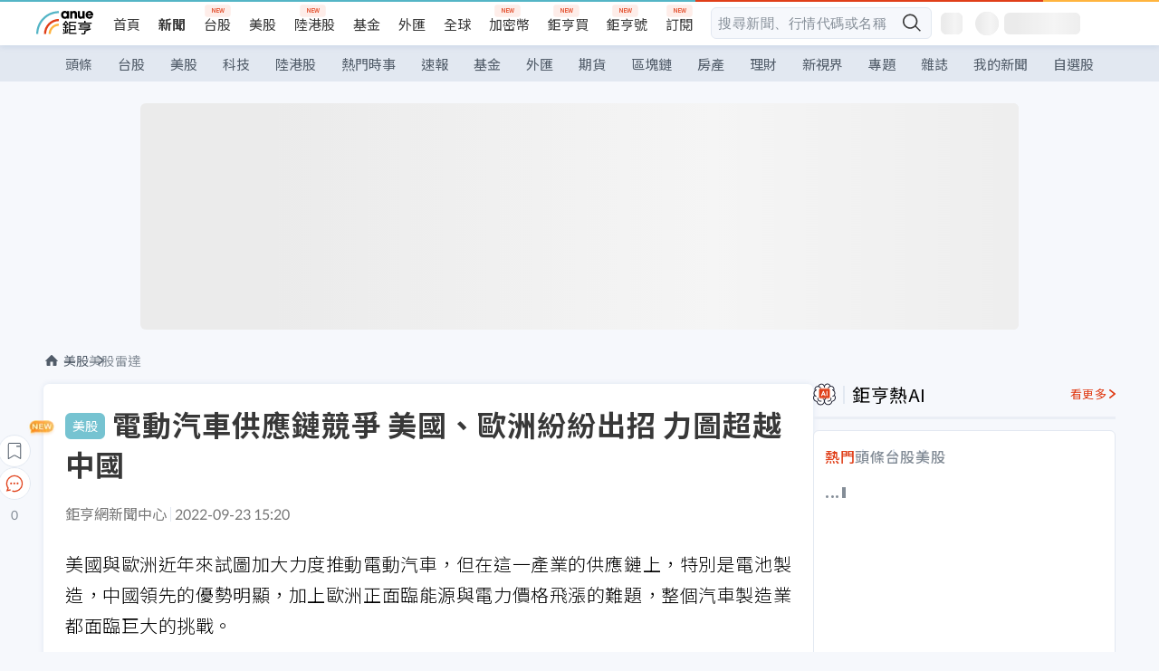

--- FILE ---
content_type: text/html; charset=utf-8
request_url: https://news.cnyes.com/news/id/4962043
body_size: 42684
content:
<!DOCTYPE html><html lang="zh-TW" data-version="4.132.8"><head><meta charSet="utf-8"/><meta name="viewport" content="width=device-width, initial-scale=1, maximum-scale=1, viewport-fit=cover"/><link rel="preload" as="image" href="/assets/icons/search/icon-search-new.svg"/><link rel="preload" as="image" href="/assets/icons/menu/menu.svg"/><link rel="preload" as="image" href="/assets/icons/logo/anue-logo-colorful.svg"/><link rel="preload" as="image" href="/assets/icons/search/search.svg"/><link rel="preload" as="image" href="/assets/icons/breadCrumb/symbol-icon-home.svg"/><link rel="preload" as="image" href="/assets/icons/arrows/arrow-down.svg"/><link rel="preload" as="image" href="/assets/icons/skeleton/empty-image.svg"/><link rel="preload" as="image" href="/assets/icons/carousel/icon-slider-arrow-left-with-round.svg"/><link rel="preload" as="image" href="/assets/icons/carousel/icon-slider-arrow-right-with-round.svg"/><link rel="stylesheet" href="/_next/static/css/c03df94de95f38a0.css" data-precedence="next"/><link rel="stylesheet" href="/_next/static/css/f7cc80eb46165eff.css" data-precedence="next"/><link rel="stylesheet" href="/_next/static/css/6d39a5a6298ae190.css" data-precedence="next"/><link rel="stylesheet" href="/_next/static/css/4039ce703448f390.css" data-precedence="next"/><link rel="stylesheet" href="/_next/static/css/8b7963c8de89601f.css" data-precedence="next"/><link rel="stylesheet" href="/_next/static/css/759b945fa817fa3c.css" data-precedence="next"/><link rel="stylesheet" href="/_next/static/css/5773ed180c2eb2e5.css" data-precedence="next"/><link rel="stylesheet" href="/_next/static/css/30d367a73af39db6.css" data-precedence="next"/><link rel="stylesheet" href="/_next/static/css/543dd8f1d20298cf.css" data-precedence="next"/><link rel="stylesheet" href="/_next/static/css/513bfe5edfb6b4d1.css" data-precedence="next"/><link rel="stylesheet" href="/_next/static/css/9f837dd03d448832.css" data-precedence="next"/><link rel="stylesheet" href="/_next/static/css/323628e83134b360.css" data-precedence="next"/><link rel="stylesheet" href="/_next/static/css/bd50bb137f86e3ce.css" data-precedence="next"/><link rel="stylesheet" href="/_next/static/css/1c133bed36662f04.css" data-precedence="next"/><link rel="stylesheet" href="/_next/static/css/02cb430a0dc4ba01.css" data-precedence="next"/><link rel="stylesheet" href="/_next/static/css/46b66030a4177c6e.css" data-precedence="next"/><link rel="stylesheet" href="/_next/static/css/ca2429f3545c5824.css" data-precedence="next"/><link rel="stylesheet" href="/_next/static/css/970fae4e90de993d.css" data-precedence="next"/><link rel="stylesheet" href="/_next/static/css/c40456275ac14497.css" data-precedence="next"/><link rel="stylesheet" href="/_next/static/css/373fd6ea90fa8b66.css" data-precedence="next"/><link rel="stylesheet" href="/_next/static/css/9f913ba69ac29bc9.css" data-precedence="next"/><link rel="stylesheet" href="/_next/static/css/ae2a5c3b23566602.css" data-precedence="next"/><link rel="stylesheet" href="/_next/static/css/7c6be8456fdd5fe3.css" data-precedence="next"/><link rel="stylesheet" href="/_next/static/css/ac4015fcf3665c09.css" data-precedence="next"/><link rel="stylesheet" href="/_next/static/css/c7f6756b9fee5db4.css" data-precedence="next"/><link rel="stylesheet" href="/_next/static/css/f169cdc088d50a8b.css" as="style" data-precedence="dynamic"/><link rel="preload" as="script" fetchPriority="low" href="/_next/static/chunks/webpack-c81d099698dbbb0d.js"/><script src="/_next/static/chunks/3a9b4730-185aa910e7af5e8f.js" async=""></script><script src="/_next/static/chunks/2488-55f444711c6562c5.js" async=""></script><script src="/_next/static/chunks/main-app-0b3f48bf1357963b.js" async=""></script><script src="/_next/static/chunks/app/(main)/news/id/%5Bid%5D/loading-60bced378930446c.js" async=""></script><script src="/_next/static/chunks/5934-3d1463657a7941f5.js" async=""></script><script src="/_next/static/chunks/4994-b5ca8ce09bec58c0.js" async=""></script><script src="/_next/static/chunks/8358-ff92edbdf2bb849b.js" async=""></script><script src="/_next/static/chunks/7861-6a579693820ae7bd.js" async=""></script><script src="/_next/static/chunks/5379-f1dafeaac01246fd.js" async=""></script><script src="/_next/static/chunks/8221-3ed5b21b1c906781.js" async=""></script><script src="/_next/static/chunks/8627-e371a37d87d8764f.js" async=""></script><script src="/_next/static/chunks/9612-cc082defc03012d0.js" async=""></script><script src="/_next/static/chunks/5410-11334976667389a8.js" async=""></script><script src="/_next/static/chunks/2055-0d6a28624a5f1bac.js" async=""></script><script src="/_next/static/chunks/3412-384b6afa0906633b.js" async=""></script><script src="/_next/static/chunks/8593-2f08099a882a5557.js" async=""></script><script src="/_next/static/chunks/4874-85b11468a11a041d.js" async=""></script><script src="/_next/static/chunks/3348-e0f78e334193dc6d.js" async=""></script><script src="/_next/static/chunks/app/(main)/news/id/%5Bid%5D/layout-30cf5a19a70f0654.js" async=""></script><script src="/_next/static/chunks/3230-8d0a229af9c20f94.js" async=""></script><script src="/_next/static/chunks/9318-86e792a5437cd1c0.js" async=""></script><script src="/_next/static/chunks/3243-935f6ecbe001f0d5.js" async=""></script><script src="/_next/static/chunks/app/(main)/layout-ad77885ec8513fe5.js" async=""></script><script src="/_next/static/chunks/2066-20fa1ab77fa7d7b2.js" async=""></script><script src="/_next/static/chunks/416-b28b6a5d210e21e9.js" async=""></script><script src="/_next/static/chunks/1319-e6ec1a5de8cc9f50.js" async=""></script><script src="/_next/static/chunks/9002-cf2daa3445f0f491.js" async=""></script><script src="/_next/static/chunks/app/(main)/news/id/%5Bid%5D/page-dae795af67d4ea2d.js" async=""></script><script src="/_next/static/chunks/app/(main)/news/id/%5Bid%5D/error-dc7d024d014269f1.js" async=""></script><script src="/_next/static/chunks/app/(main)/news/id/%5Bid%5D/not-found-c7f5cdf0562f7ea1.js" async=""></script><script async="" src="https://player.svc.litv.tv/v3/ppnio.js"></script><link rel="preload" href="https://player.svc.litv.tv/pixel/liad-pixel.js" as="script"/><link rel="preload" href="https://securepubads.g.doubleclick.net/tag/js/gpt.js" as="script"/><link rel="preload" href="https://tags-assets.mlytics.com/client/tmc.js" as="script"/><link rel="preload" href="https://api.popin.cc/searchbox/cnyes_tw.js" as="script"/><link rel="icon" href="/favicon.png" type="image/png"/><link rel="apple-touch-icon" href="/favicon.png"/><link rel="shortcut icon" href="/favicon.ico" type="image/x-icon"/><link rel="icon" href="/favicon.svg" type="image/svg+xml"/><meta name="theme-color" content="#ffffff"/><title>電動汽車供應鏈競爭 美國、歐洲紛紛出招 力圖超越中國 | 鉅亨網 - 美股雷達</title><meta name="description" content="美國與歐洲近年來試圖加大力度推動電動汽車，但在這一產業的供應鏈上，特別是電池製造，中國領先的優勢明顯，加上歐洲正面臨能源與電力價格飛漲的難題，整個汽車製造業都面臨巨大的挑戰。"/><meta name="author" content="劉祥航"/><meta name="keywords" content="美國,歐洲,中國,電動汽車,電池"/><meta name="category" content="wd_stock"/><meta name="google-play-app" content="app-id=com.cnyes.android"/><meta name="fb:app_id" content="1114465906367715"/><meta name="google-site-verification" content="E8zVZO3O9YAjbBcY0NmGu3q8E_BwxZuR57scScomueI"/><link rel="canonical" href="https://news.cnyes.com/news/id/4962043"/><link rel="alternate" media="only screen and (max-width: 768px)" href="https://news.cnyes.com/news/id/4962043"/><meta name="apple-itunes-app" content="app-id=1071014509"/><meta property="og:title" content="電動汽車供應鏈競爭 美國、歐洲紛紛出招 力圖超越中國 | 鉅亨網 - 美股雷達"/><meta property="og:description" content="美國與歐洲近年來試圖加大力度推動電動汽車，但在這一產業的供應鏈上，特別是電池製造，中國領先的優勢明顯，加上歐洲正面臨能源與電力價格飛漲的難題，整個汽車製造業都面臨巨大的挑戰。"/><meta property="og:url" content="https://news.cnyes.com/news/id/4962043"/><meta property="og:locale" content="zh_TW"/><meta property="og:image" content="https://news.cnyes.com/assets/images/og-image.png"/><meta property="og:type" content="article"/><meta property="article:published_time" content="2022/9/23 下午3:20:04"/><meta name="twitter:card" content="summary_large_image"/><meta name="twitter:title" content="電動汽車供應鏈競爭 美國、歐洲紛紛出招 力圖超越中國 | 鉅亨網 - 美股雷達"/><meta name="twitter:description" content="美國與歐洲近年來試圖加大力度推動電動汽車，但在這一產業的供應鏈上，特別是電池製造，中國領先的優勢明顯，加上歐洲正面臨能源與電力價格飛漲的難題，整個汽車製造業都面臨巨大的挑戰。"/><meta name="twitter:image" content="https://news.cnyes.com/assets/images/og-image.png"/><link rel="icon" href="/favicon.ico" type="image/x-icon" sizes="16x16"/><link href="https://fonts.googleapis.com/css?family=Lato:300,400,500,700&amp;text=0123456789" rel="stylesheet" type="text/css"/><link href="https://fonts.googleapis.com/css?family=Noto+Sans+TC:300,400,500,700" rel="stylesheet" type="text/css"/><script src="/_next/static/chunks/polyfills-78c92fac7aa8fdd8.js" noModule=""></script></head><body class="b1nl46oh"><script>(self.__next_s=self.__next_s||[]).push([0,{"children":"\n              var googletag = googletag || {};\n              googletag.cmd = googletag.cmd || [];\n            "}])</script><script>(self.__next_s=self.__next_s||[]).push(["https://securepubads.g.doubleclick.net/tag/js/gpt.js",{"async":true,"id":"gpt-script"}])</script><header id="anue-header" class="c1ybci1p"><div class="d1nias15"><div class="desktop-header have-shadow"><header class="huepua3"><div class="c1l52at7"><a href="https://www.cnyes.com" class="lgi1m7w"></a><ul class="cl3pwmo"><li class="c1hb2kgr"><a href="https://www.cnyes.com" target="_self" rel="noopener noreferrer" class="a18jyayu" style="--a18jyayu-0:400;--a18jyayu-1:400">首頁</a></li><li class="c1hb2kgr"><a href="https://news.cnyes.com/news/cat/headline" target="_self" rel="noopener noreferrer" class="current a18jyayu" style="--a18jyayu-0:400;--a18jyayu-1:700">新聞</a></li><li class="c1hb2kgr"><a href="https://www.cnyes.com/twstock" target="_self" rel="noopener noreferrer" class="new a18jyayu" style="--a18jyayu-0:400;--a18jyayu-1:400">台股</a></li><li class="c1hb2kgr"><a href="https://www.cnyes.com/usstock" target="_self" rel="noopener noreferrer" class="a18jyayu" style="--a18jyayu-0:400;--a18jyayu-1:400">美股</a></li><li class="c1hb2kgr"><a href="https://www.cnyes.com/hkstock" target="_self" rel="noopener noreferrer" class="new a18jyayu" style="--a18jyayu-0:400;--a18jyayu-1:400">陸港股</a></li><li class="c1hb2kgr"><a href="https://fund.cnyes.com" target="_self" rel="noopener noreferrer" class="a18jyayu" style="--a18jyayu-0:400;--a18jyayu-1:400">基金</a></li><li class="c1hb2kgr"><a href="https://www.cnyes.com/forex" target="_self" rel="noopener noreferrer" class="a18jyayu" style="--a18jyayu-0:400;--a18jyayu-1:400">外匯</a></li><li class="c1hb2kgr"><a href="https://invest.cnyes.com/indices/major" target="_self" rel="noopener noreferrer" class="a18jyayu" style="--a18jyayu-0:400;--a18jyayu-1:400">全球</a></li><li class="c1hb2kgr"><a href="https://crypto.cnyes.com" target="_self" rel="noopener noreferrer" class="new a18jyayu" style="--a18jyayu-0:400;--a18jyayu-1:400">加密幣</a></li><li class="c1hb2kgr"><a href="https://anuefund.tw/768tv" target="_self" rel="noopener noreferrer" class="new a18jyayu" style="--a18jyayu-0:400;--a18jyayu-1:400">鉅亨買</a></li><li class="c1hb2kgr"><a href="https://hao.cnyes.com?utm_source=cnyes&amp;utm_medium=nav" target="_self" rel="noopener noreferrer" class="new a18jyayu" style="--a18jyayu-0:400;--a18jyayu-1:400">鉅亨號</a></li><li class="c1hb2kgr"><a href="https://www.cnyes.com/anuestore" target="_self" rel="noopener noreferrer" class="new a18jyayu" style="--a18jyayu-0:400;--a18jyayu-1:400">訂閱</a></li></ul><div class="s1vyna59"><div class="vz68neb"><div class="c3g6gi"><div class="c1qetjgo"><input type="search" placeholder="搜尋新聞、行情代碼或名稱" class="desktop iz28ylr"/><div class="b1pm9kik"><img alt="search icon" src="/assets/icons/search/icon-search-new.svg" class="search desktop i8fpj51" width="24" height="24"/></div></div></div><div class="ruswah8"><div class="c1foi1fo"><div class="s10t8so0"></div></div></div></div></div><div class="irxd8om"><!--$--><!--$!--><template data-dgst="BAILOUT_TO_CLIENT_SIDE_RENDERING"></template><span aria-live="polite" aria-busy="true"><span class="react-loading-skeleton" style="width:24px;height:24px;border-radius:6px">‌</span><br/></span><!--/$--><!--/$--><!--$--><!--$!--><template data-dgst="BAILOUT_TO_CLIENT_SIDE_RENDERING"></template><div class="b7b7oug"><span aria-live="polite" aria-busy="true"><span class="react-loading-skeleton" style="margin-right:6px;width:26px;height:26px;border-radius:50%">‌</span><br/></span><span aria-live="polite" aria-busy="true"><span class="react-loading-skeleton" style="width:84px;height:24px;border-radius:6px">‌</span><br/></span></div><!--/$--><!--/$--></div></div></header><div height="40" class="v1x160j6" style="--v1x160j6-0:#e2e8f1;--v1x160j6-1:40px"><ul class="c1n5hs9b" style="--c1n5hs9b-0:#e2e8f1;--c1n5hs9b-1:40px"><li class="tn6a5v3" style="--tn6a5v3-0:#515c69;--tn6a5v3-1:transparent"><a href="/news/cat/headline">頭條</a></li><li class="tn6a5v3" style="--tn6a5v3-0:#515c69;--tn6a5v3-1:transparent"><a href="/news/cat/tw_stock">台股</a></li><li class="tn6a5v3" style="--tn6a5v3-0:#515c69;--tn6a5v3-1:transparent"><a href="/news/cat/wd_stock">美股</a></li><li class="tn6a5v3" style="--tn6a5v3-0:#515c69;--tn6a5v3-1:transparent"><a href="/news/cat/tech">科技</a></li><li class="tn6a5v3" style="--tn6a5v3-0:#515c69;--tn6a5v3-1:transparent"><a href="/news/cat/cn_stock">陸港股</a></li><li class="tn6a5v3" style="--tn6a5v3-0:#515c69;--tn6a5v3-1:transparent"><a href="/poptopic">熱門時事</a></li><li class="tn6a5v3" style="--tn6a5v3-0:#515c69;--tn6a5v3-1:transparent"><a href="/news/cat/anue_live">速報</a></li><li class="tn6a5v3" style="--tn6a5v3-0:#515c69;--tn6a5v3-1:transparent"><a href="/news/cat/fund">基金</a></li><li class="tn6a5v3" style="--tn6a5v3-0:#515c69;--tn6a5v3-1:transparent"><a href="/news/cat/forex">外匯</a></li><li class="tn6a5v3" style="--tn6a5v3-0:#515c69;--tn6a5v3-1:transparent"><a href="/news/cat/future">期貨</a></li><li class="tn6a5v3" style="--tn6a5v3-0:#515c69;--tn6a5v3-1:transparent"><a href="/news/cat/bc">區塊鏈</a></li><li class="tn6a5v3" style="--tn6a5v3-0:#515c69;--tn6a5v3-1:transparent"><a href="/news/cat/cnyeshouse">房產</a></li><li class="tn6a5v3" style="--tn6a5v3-0:#515c69;--tn6a5v3-1:transparent"><a href="/news/cat/tw_money">理財</a></li><li class="tn6a5v3" style="--tn6a5v3-0:#515c69;--tn6a5v3-1:transparent"><a href="/news/cat/celebrity_area">新視界</a></li><li class="tn6a5v3" style="--tn6a5v3-0:#515c69;--tn6a5v3-1:transparent"><a href="https://news.cnyes.com/projects">專題</a></li><li class="tn6a5v3" style="--tn6a5v3-0:#515c69;--tn6a5v3-1:transparent"><a href="/news/cat/mag">雜誌</a></li><li class="tn6a5v3" style="--tn6a5v3-0:#515c69;--tn6a5v3-1:transparent"><a href="/member/mytag/all">我的新聞</a></li><li class="tn6a5v3" style="--tn6a5v3-0:#515c69;--tn6a5v3-1:transparent"><a href="https://www.cnyes.com/member/portfolios">自選股</a></li></ul></div></div></div><div class="m3qvebg"><div class="mobile-header"><section class="c1s8zsce"><img alt="menu-icon" src="/assets/icons/menu/menu.svg" height="18" width="18" class="iwjyq0j"/><div class="mdxlrjx"><div class="lvsnr77"><a class="l160ibr3" href="/news/cat/headline"><img alt="anue logo" src="/assets/icons/logo/anue-logo-colorful.svg" height="30" width="70"/></a></div><div class="rti3r0y"><a href="https://campaign.cnyes.com/topics/LegacyAcademy/?utm_source=mweb&amp;utm_medium=anuebuy" target="_blank" rel="noopener noreferrer" data-global-ga-category="Header" data-global-ga-action="click" data-global-ga-label="鉅亨傳承學院" class="mapmbvj"><img src="/assets/icons/header/symbol-icon-ye-sclub.png" alt="鉅亨傳承學院" title="https://campaign.cnyes.com/topics/LegacyAcademy/?utm_source=mweb&amp;utm_medium=anuebuy" width="24" height="24" loading="lazy"/></a><a href="https://hao.cnyes.com/" data-global-ga-category="Header" data-global-ga-action="click" data-global-ga-label="鉅亨號" class="mapmbvj"><img src="/assets/icons/header/hao.png" alt="鉅亨號" title="https://hao.cnyes.com" width="24" height="24" loading="lazy"/></a><a href="https://campaign.cnyes.com/topics/anuecrypto/?utm_source=mobile&amp;utm_medium=header" target="_blank" rel="noopener noreferrer" data-global-ga-category="Header" data-global-ga-action="click" data-global-ga-label="鉅亨買幣" class="mapmbvj"><img src="/assets/icons/header/crypto.png" alt="鉅亨買幣" title="https://campaign.cnyes.com/topics/anuecrypto/?utm_source=mobile&amp;utm_medium=header" width="24" height="24" loading="lazy"/></a><a href="https://www.cnyes.com/events" target="_self" class="c1ni1sin"><svg width="24" height="24" viewBox="0 0 24 24" style="overflow:initial"><g stroke="#383838" stroke-width="1" fill="none" fill-rule="evenodd"><g fill="#fff"><path id="bell" d="M12 4.222a6.433 6.433 0 0 1 6.429 6.663l-.133 3.708 1.132 1.94a2 2 0 0 1-1.399 2.98l-1.585.265c-2.942.49-5.946.49-8.888 0l-1.585-.264a2 2 0 0 1-1.4-2.98l1.133-1.941-.133-3.708A6.433 6.433 0 0 1 12 4.222z"></path><path d="M9.778 19.778a2.222 2.222 0 0 0 4.444 0M10.519 4.445v-.964a1.481 1.481 0 0 1 2.962 0v1.022"></path></g></g></svg></a><!--$!--><template data-dgst="BAILOUT_TO_CLIENT_SIDE_RENDERING"></template><!--/$--></div></div><img alt="search icon" src="/assets/icons/search/search.svg" width="18" height="18" class="s3icxza"/></section></div></div></header><div id=""><div class="a133dm9s"><div id="div-gpt-ad-cnyes_news_inside_all_top" class="a1mzdm1v" style="--a1mzdm1v-0:970px;--a1mzdm1v-1:250px;--a1mzdm1v-2:970px;--a1mzdm1v-3:250px;--a1mzdm1v-4:24px;--a1mzdm1v-5:24px;--a1mzdm1v-6:auto;--a1mzdm1v-7:auto"><span aria-live="polite" aria-busy="true"><span class="react-loading-skeleton" style="border-radius:6px;width:100%;height:100%">‌</span><br/></span></div></div><main class="v1hm61vt"><div class="c9ky432"><!--$--><section id="bread-crumb" class="w1xblh6d"><img src="/assets/icons/breadCrumb/symbol-icon-home.svg" alt="home-icon" class="lp9mpbn"/><div class="btlhmn6"><a class="b17vyawb" href="/news/cat/wd_stock">美股</a><a class="b17vyawb" href="/news/cat/us_stock">美股雷達</a></div></section><article class="mfxje1x"><section class="t1el8oye"><span class="bzubwch"> <!-- -->美股</span><h1>電動汽車供應鏈競爭 美國、歐洲紛紛出招 力圖超越中國</h1></section><p class="alr4vq1"><span class="signature">鉅亨網新聞中心</span><span class="separator"></span><time dateTime="2022-09-23T07:20:04.000Z">2022-09-23 15:20</time></p><main id="article-container" class="c1tt5pk2" style="--c1tt5pk2-0:20px"><section style="margin-top:30px"><p>美國與歐洲近年來試圖加大力度推動電動汽車，但在這一產業的供應鏈上，特別是電池製造，中國領先的優勢明顯，加上歐洲正面臨能源與電力價格飛漲的難題，整個汽車製造業都面臨巨大的挑戰。</p></section><p></p><section style="margin-top:30px">

</section><section style="margin-top:30px"><h6>美國推政策補貼與中國「脫鉤」</h6></section><section>

</section><div id="div-gpt-ad-cnyes_news_article_middle_1" class="a1mzdm1v" style="--a1mzdm1v-0:728px;--a1mzdm1v-1:90px;--a1mzdm1v-2:728px;--a1mzdm1v-3:90px;--a1mzdm1v-4:32px;--a1mzdm1v-5:32px;--a1mzdm1v-6:auto;--a1mzdm1v-7:auto"><span aria-live="polite" aria-busy="true"><span class="react-loading-skeleton" style="border-radius:6px;width:100%;height:100%">‌</span><br/></span></div><section style="margin-top:30px"><p>美國正試圖以政策面來擺脫電動汽車製造上，對亞洲及中國的依賴。總統拜登在本屆底特律車展上承諾，將提供數百億美元的貸款、製造業和消費者稅收減免和撥款，以加快從燃油車向電動汽車的轉型。</p></section><section style="margin-top:30px">

</section><section style="margin-top:30px"><p>拜登近日簽署了《降低通膨法案》，將繼續為新車提供 7500 美元稅收抵免，取消車企 20 萬輛補貼規模上限，但附加了「美國製造」條款，以推動自主供應鏈。</p></section><section style="margin-top:30px">

</section><section style="margin-top:30px"><p>惠譽評級北美企業評級高級董事 Stephen Brown 表示，法案將促使新能源車企尋找更多機會，從美國或與美國有自由貿易協定的國家採購材料，進而影響全球電池材料供應鏈。然而，供應鏈的轉移可能會增加電池材料成本。</p></section><section style="margin-top:30px">

</section><section style="margin-top:30px"><p>美國主要的車企聯盟汽車創新聯盟認為，按照法案要求，美國車企想要獲得部分補貼，至少需要 4 年時間調整供應鏈，如果想要完全符合原材料和組件製造地兩個限制條件，獲得全額補貼，則至少需要等到 2027 年或 2028 年。</p></section><section style="margin-top:30px">

</section><section style="margin-top:30px"><h6>歐洲因能源問題更感頭痛</h6></section><section style="margin-top:30px">

</section><section style="margin-top:30px"><p>對歐洲國家來說，形勢可能更加艱難。本月，歐盟領導人表示，他們計畫制定關鍵的未加工供應法，以資助戰略舉措和建立庫存。</p></section><section style="margin-top:30px">

</section><section style="margin-top:30px"><p>然而，根據基準礦物情報，中國預計今年將提供全球 76% 的鋰離子電池，而歐盟的這一比例為 7%，歐洲有一段長路要趕。</p></section><section style="margin-top:30px">

</section><section style="margin-top:30px"><p>Vulcan Energy 執行長 Francis Wedin 表示，過去一段時間的發展，中國已經「領先了幾步棋」，歐洲仍有許多基礎尚需彌補。</p></section><section style="margin-top:30px">

</section><section style="margin-top:30px"><p>但是，由於電力支付飆升和借貸價格上漲，歐洲電池和生用品業務的高管擔心，歐洲大陸將轉向依賴亞洲公司，包括中國的寧德時代、韓國的 LG 化學和日本的松下，來供應關鍵的電池鋰原料。</p></section><section style="margin-top:30px">

</section><section style="margin-top:30px"><p>總部位於盧森堡的 Livista Energy 主管 Roland Getreide ，正在尋求在英國和歐洲大陸建設鋰精煉廠。他表示，為電動汽車需求飆升做好準備，是這一業務的首要問題。他說，歐洲正試圖「與已經領先 20 年現金流的人競爭」。</p></section><section style="margin-top:30px">

</section><section style="margin-top:30px"><h6>中國在銷售量及成長幅度領先</h6></section><section style="margin-top:30px">

</section><section style="margin-top:30px"><p>從銷量數據上看，2021 年美國的電動汽車銷量增長了一倍多，達到 63 萬輛，而中國的銷量幾乎翻了 3 倍，達到 330 萬輛，約占全球總量的一半，歐洲的銷售額增長了 65%，達到 230 萬輛。</p></section><section style="margin-top:30px">

</section><section style="margin-top:30px"><p>關鍵還在於供應鏈，將成為歐洲、美國推動電動汽車產業更上一層樓的強大難題。</p></section><section style="margin-top:30px">
</section></main><ul class="clz8i2p"><li class="n1gwdimp lbzvk2k"><a href="https://www.youtube.com/watch?v=37fMupN4nOU?proType=anue&amp;utm_source=cnyes&amp;utm_medium=newspage_bottom_pc&amp;utm_campaign=usstock">投資組合需要新的「第三勢力」嗎？</a></li><li class="n1gwdimp lbzvk2k"><a href="https://news.cnyes.com/news/id/6264490?utm_source=cnyes&amp;utm_medium=cnstock_newsend">AI不炒夢！北祥科服明年拚上櫃</a></li><li class="l4epuzg">掌握全球財經資訊<a href="http://www.cnyes.com/app/?utm_source=mweb&amp;utm_medium=HamMenuBanner&amp;utm_campaign=fixed&amp;utm_content=entr">點我下載APP</a></li></ul><div class="a1dzn8xb"><div id="div-gpt-ad-dynamic-keyword-ad-of-detail-under-content" class="a1mzdm1v" style="--a1mzdm1v-0:530px;--a1mzdm1v-1:200px;--a1mzdm1v-2:530px;--a1mzdm1v-3:200px;--a1mzdm1v-4:0;--a1mzdm1v-5:0;--a1mzdm1v-6:auto;--a1mzdm1v-7:auto"><span aria-live="polite" aria-busy="true"><span class="react-loading-skeleton" style="border-radius:6px;width:100%;height:100%">‌</span><br/></span></div></div><div></div><div class="c1sy7ax6"><div class="cgwevlv"><h3 class="t1mmzjbz"><div class="t1thwy6j">文章標籤</div></h3></div><div class="t1jl5nqd" style="--t1jl5nqd-0:80px"><a href="https://news.cnyes.com/tag/美國" order="0" title="美國" class="t1v4wtvw" style="--t1v4wtvw-0:1px solid #e2e8f1;--t1v4wtvw-1:#515c69;--t1v4wtvw-2:15px;--t1v4wtvw-3:8px 12px;--t1v4wtvw-4:white;--t1v4wtvw-5:unset;--t1v4wtvw-6:#1c1e2f;--t1v4wtvw-7:rgba(226, 232, 241, 0.2);"><span>美國</span></a><a href="https://news.cnyes.com/tag/歐洲" order="1" title="歐洲" class="t1v4wtvw" style="--t1v4wtvw-0:1px solid #e2e8f1;--t1v4wtvw-1:#515c69;--t1v4wtvw-2:15px;--t1v4wtvw-3:8px 12px;--t1v4wtvw-4:white;--t1v4wtvw-5:1;--t1v4wtvw-6:#1c1e2f;--t1v4wtvw-7:rgba(226, 232, 241, 0.2);"><span>歐洲</span></a><a href="https://news.cnyes.com/tag/中國" order="2" title="中國" class="t1v4wtvw" style="--t1v4wtvw-0:1px solid #e2e8f1;--t1v4wtvw-1:#515c69;--t1v4wtvw-2:15px;--t1v4wtvw-3:8px 12px;--t1v4wtvw-4:white;--t1v4wtvw-5:2;--t1v4wtvw-6:#1c1e2f;--t1v4wtvw-7:rgba(226, 232, 241, 0.2);"><span>中國</span></a><a href="https://news.cnyes.com/tag/電動汽車" order="3" title="電動汽車" class="t1v4wtvw" style="--t1v4wtvw-0:1px solid #e2e8f1;--t1v4wtvw-1:#515c69;--t1v4wtvw-2:15px;--t1v4wtvw-3:8px 12px;--t1v4wtvw-4:white;--t1v4wtvw-5:3;--t1v4wtvw-6:#1c1e2f;--t1v4wtvw-7:rgba(226, 232, 241, 0.2);"><span>電動汽車</span></a><a href="https://news.cnyes.com/tag/電池" order="4" title="電池" class="t1v4wtvw" style="--t1v4wtvw-0:1px solid #e2e8f1;--t1v4wtvw-1:#515c69;--t1v4wtvw-2:15px;--t1v4wtvw-3:8px 12px;--t1v4wtvw-4:white;--t1v4wtvw-5:4;--t1v4wtvw-6:#1c1e2f;--t1v4wtvw-7:rgba(226, 232, 241, 0.2);"><span>電池</span></a><button order="-1" class="wxkvr1v b4lse0s" style="--b4lse0s-0:-1;--b4lse0s-1:none">更多<img alt="arrow-icon" src="/assets/icons/arrows/arrow-down.svg" width="20" height="20" class="ac0gcyf" style="--ac0gcyf-0:0"/></button></div></div><div class="c1ciwb2s"><div class="cgwevlv"><h3 class="t1mmzjbz"><div class="t1thwy6j">延伸閱讀</div></h3></div><ul class="l113w4cp"><li><a href="/news/id/6318663">【台股操盤人筆記】關注老AI的逢低布局機會</a></li><li><a href="/news/id/6318518">川普在達沃斯發表演說 稱歐洲正在自我毀滅</a></li><li><a href="/news/id/6318299">稀土股告別狂飆？評價回歸基本面 投資人開始「看財報」選股</a></li><li><a href="/news/id/6318267">川普與北約達格陵蘭框架協議 涉美國礦產開採權、金穹計畫</a></li></ul><div class="anzyr6d"><!--$--><div id="div-gpt-ad-dynamic-keyword-ad-of-detail-under-recommend-news" class="a1mzdm1v" style="--a1mzdm1v-0:100%;--a1mzdm1v-1:100%;--a1mzdm1v-2:none;--a1mzdm1v-3:none;--a1mzdm1v-4:0;--a1mzdm1v-5:0;--a1mzdm1v-6:auto;--a1mzdm1v-7:auto"><span aria-live="polite" aria-busy="true"><span class="react-loading-skeleton" style="width:100%;height:100%;border-radius:6px">‌</span><br/></span></div><!--/$--></div></div><div class="awm66zm"><section class="section-aside-container c1jod995" style="--c1jod995-2:32px 0 16px"><div class="section-aside-wrapper c106polj"><img alt="section icon" loading="lazy" width="25" height="25" decoding="async" data-nimg="1" class="icon" style="color:transparent" src="/assets/icons/anue-lecture.svg"/><h3>鉅亨講座</h3><a href="https://www.cnyes.com/events" target="_self" class="l1q6lkcx">看更多</a></div><div class="c13k14ni"><ul class="tn3hsof"><li class="active t1pva50s">講座</li><li class="t1pva50s">公告</li></ul><ul class="l1y84pl8"></ul></div></section></div><!--$!--><template data-dgst="BAILOUT_TO_CLIENT_SIDE_RENDERING"></template><!--/$--><!--$!--><template data-dgst="BAILOUT_TO_CLIENT_SIDE_RENDERING"></template><!--/$--><ul class="c1og4zpn"><li class="nndexfk"><p>上一篇</p><div title="分析師：經濟衰退將促使民眾回歸電玩 有望為電玩股帶來利多" class="n5ene24"><a href="/news/id/4962123">分析師：經濟衰退將促使民眾回歸電玩 有望為電玩股帶來利多</a></div></li><li class="nndexfk"><p>下一篇</p><div title="小摩列5大理由 估油價將漲回每桶100美元" class="n5ene24"><a href="/news/id/4961504">小摩列5大理由 估油價將漲回每桶100美元</a></div></li></ul><nav class="s155wao3"><section class="d3jo5cf"><button aria-label="save" class="c1eq60fc" style="--c1eq60fc-0:5px;--c1eq60fc-1:1px solid #e2e8f1;--c1eq60fc-2:auto"><img alt="save" aria-hidden="true" loading="lazy" width="24" height="24" decoding="async" data-nimg="1" style="color:transparent" src="/assets/icons/icon-bookmark.svg"/><img alt="new tip" loading="lazy" width="32" height="19" decoding="async" data-nimg="1" class="new-tip" style="color:transparent" srcSet="/_next/image?url=%2Fassets%2Ficons%2Ficon-new-tip.png&amp;w=32&amp;q=75 1x, /_next/image?url=%2Fassets%2Ficons%2Ficon-new-tip.png&amp;w=64&amp;q=75 2x" src="/_next/image?url=%2Fassets%2Ficons%2Ficon-new-tip.png&amp;w=64&amp;q=75"/></button><div class="bu3viik"><button aria-label="Open chat" class="i1gwm9z5"><img alt="chat-icon" loading="lazy" width="36" height="36" decoding="async" data-nimg="1" style="color:transparent" src="/assets/icons/topBar/icon-chat.svg"/></button>0<button aria-label="Close tooltip" class="cxa19i4"></button></div></section></nav></article><div class="sp7qdyr"><div class="v112bcsk" style="--v112bcsk-0:40px"><div class="_popIn_recommend"></div></div><section id="LiTV"><div id="ppn-Y3ky|Y3k=-0" class="v1kfq88"><span aria-live="polite" aria-busy="true"><span class="react-loading-skeleton" style="height:515px">‌</span><br/></span></div></section><!--$!--><template data-dgst="BAILOUT_TO_CLIENT_SIDE_RENDERING"></template><!--$--><div class="loading-container cqfmgcs" style="--cqfmgcs-0:120px"><div class="l1gvctuw"><div class="s17xtyg0 l6p8o9j"></div><div class="l6p8o9j"></div><div class="l6p8o9j"></div><div class="f1hkyuw9"><div class="b9s3cpy l6p8o9j"></div><div class="b9s3cpy l6p8o9j"></div><div class="b9s3cpy l6p8o9j"></div><div class="b9s3cpy l6p8o9j"></div></div></div><img src="/assets/icons/skeleton/empty-image.svg" alt="Empty" width="90" height="64"/></div><!--/$--><!--/$--><!--$!--><template data-dgst="BAILOUT_TO_CLIENT_SIDE_RENDERING"></template><!--$--><div class="loading-container cqfmgcs" style="--cqfmgcs-0:120px"><div class="l1gvctuw"><div class="s17xtyg0 l6p8o9j"></div><div class="l6p8o9j"></div><div class="l6p8o9j"></div><div class="f1hkyuw9"><div class="b9s3cpy l6p8o9j"></div><div class="b9s3cpy l6p8o9j"></div><div class="b9s3cpy l6p8o9j"></div><div class="b9s3cpy l6p8o9j"></div></div></div><img src="/assets/icons/skeleton/empty-image.svg" alt="Empty" width="90" height="64"/></div><!--/$--><!--/$--></div><!--/$--></div><aside class="vinw7c5" style="--vinw7c5-0:35px"><div id="aside" class="c6vqgdx"><!--$--><div id="div-gpt-ad-aside-banner-top" class="a1mzdm1v" style="--a1mzdm1v-0:100%;--a1mzdm1v-1:100%;--a1mzdm1v-2:300px;--a1mzdm1v-3:600px;--a1mzdm1v-4:0;--a1mzdm1v-5:0;--a1mzdm1v-6:auto;--a1mzdm1v-7:auto"><span aria-live="polite" aria-busy="true"><span class="react-loading-skeleton" style="width:100%;height:100%;border-radius:6px">‌</span><br/></span></div><!--/$--><section class="section-aside-container ck1jcsm" style="--ck1jcsm-2:32px 0 16px"><div class="section-aside-wrapper c106polj"><img alt="section icon" loading="lazy" width="25" height="25" decoding="async" data-nimg="1" class="icon" style="color:transparent" src="/assets/icons/icon-ai.svg"/><h3>鉅亨熱AI</h3><a href="/news/cat/hotai" target="_blank" class="l1q6lkcx">看更多</a></div><div class="c1iqrcew"><div class="c7l1g0s" style="--c7l1g0s-0:385px;--c7l1g0s-1:345px"><ul class="tn3hsof"><li class="active t1pva50s">熱門</li><li class="t1pva50s">頭條</li><li class="t1pva50s">台股</li><li class="t1pva50s">美股</li></ul><main class="c1k3idnr"><h1 class="h1hpe582"><span class="cjeph51">...</span><span class="ctz40ky"></span></h1></main></div></div></section><section class="section-aside-container ck1jcsm" style="--ck1jcsm-2:32px 0 16px"><div class="section-aside-wrapper c106polj"><img alt="section icon" loading="lazy" width="25" height="25" decoding="async" data-nimg="1" class="icon" style="color:transparent" src="/assets/icons/popularRank.svg"/><h3>人氣排行</h3><a href="https://news.cnyes.com/trending" target="_self" class="l1q6lkcx">看更多</a></div><div class="c1s8549x"><ul class="tn3hsof"><li class="active t1pva50s">總覽</li><li class="t1pva50s">台股</li><li class="t1pva50s">美股</li></ul><div class="i8whfcm"><div style="background-image:url(https://cimg.cnyes.cool/prod/news/6318260/m/f82dcb155f8f7cb3e2838cd43df49673.jpg)" class="pfzmrd0"></div></div><a title="〈美股盤後〉川普稱與北約達格陵蘭框架協議 道瓊跳漲近600點" color="#ddbe43" class="pmvb4k5" style="--pmvb4k5-0:#ddbe43" href="/news/id/6318260"><i>1.</i><p font-size="16" class="p1uv3ykh" style="--p1uv3ykh-0:16px;--p1uv3ykh-1:1.6">〈美股盤後〉川普稱與北約達格陵蘭框架協議 道瓊跳漲近600點</p></a><a title="222%！高盛：AI基建引爆全球PCB超級周期 銅箔基板成長將碾壓全產業" color="#b1bed0" class="pmvb4k5" style="--pmvb4k5-0:#b1bed0" href="/news/id/6318103"><i>2.</i><p font-size="16" class="p1uv3ykh" style="--p1uv3ykh-0:16px;--p1uv3ykh-1:1.6">222%！高盛：AI基建引爆全球PCB超級周期 銅箔基板成長將碾壓全產業</p></a><a title="川普與黃仁勳在達沃斯一席話 逢低買盤重返市場" color="#d18552" class="pmvb4k5" style="--pmvb4k5-0:#d18552" href="/news/id/6318281"><i>3.</i><p font-size="16" class="p1uv3ykh" style="--p1uv3ykh-0:16px;--p1uv3ykh-1:1.6">川普與黃仁勳在達沃斯一席話 逢低買盤重返市場</p></a><div class="p1hxxh6l"><div id="div-gpt-ad-cnyes_news_inside_native_Right2" class="a1mzdm1v" style="--a1mzdm1v-0:100%;--a1mzdm1v-1:100%;--a1mzdm1v-2:none;--a1mzdm1v-3:none;--a1mzdm1v-4:0;--a1mzdm1v-5:0;--a1mzdm1v-6:auto;--a1mzdm1v-7:auto"><span aria-live="polite" aria-busy="true"><span class="react-loading-skeleton" style="width:100%;height:100%;border-radius:6px">‌</span><br/></span></div></div><a title="〈台股盤前要聞〉台股爆出新天量、TEEMA科學園區布局四大據點、智崴收購Flyover" color="#848d97" class="pmvb4k5" style="--pmvb4k5-0:#848d97" href="/news/id/6318193"><i>4.</i><p font-size="16" class="p1uv3ykh" style="--p1uv3ykh-0:16px;--p1uv3ykh-1:1.6">〈台股盤前要聞〉台股爆出新天量、TEEMA科學園區布局四大據點、智崴收購Flyover</p></a><a title="又見TACO！華爾街早已看穿川普 排除武力奪格陵蘭、撤關稅" color="#848d97" class="pmvb4k5" style="--pmvb4k5-0:#848d97" href="/news/id/6318291"><i>5.</i><p font-size="16" class="p1uv3ykh" style="--p1uv3ykh-0:16px;--p1uv3ykh-1:1.6">又見TACO！華爾街早已看穿川普 排除武力奪格陵蘭、撤關稅</p></a></div></section><div class="vanmi0l"><span aria-live="polite" aria-busy="true"><span class="react-loading-skeleton" style="border-radius:6px;width:100%;height:103.5px">‌</span><br/></span></div><section class="section-aside-container c1jod995" style="--c1jod995-2:32px 0 16px"><div class="section-aside-wrapper c106polj"><img alt="section icon" loading="lazy" width="25" height="25" decoding="async" data-nimg="1" class="icon" style="color:transparent" src="/assets/icons/editorChoose.svg"/><h3>主編精選</h3><a href="/news/cat/news24h" target="_self" class="l1q6lkcx">看更多</a></div><div class="news24h-list ch84ijz"></div></section><section class="b13nyf8m"><div id="div-gpt-ad-aside-banner-mid" class="a1mzdm1v" style="--a1mzdm1v-0:300px;--a1mzdm1v-1:600px;--a1mzdm1v-2:300px;--a1mzdm1v-3:600px;--a1mzdm1v-4:0;--a1mzdm1v-5:0;--a1mzdm1v-6:auto;--a1mzdm1v-7:auto"><span aria-live="polite" aria-busy="true"><span class="react-loading-skeleton" style="border-radius:6px;width:100%;height:100%">‌</span><br/></span></div></section><section class="section-aside-container c1jod995" style="--c1jod995-2:32px 0 16px"><div class="section-aside-wrapper c106polj"><img alt="section icon" loading="lazy" width="25" height="25" decoding="async" data-nimg="1" class="icon" style="color:transparent" src="/assets/icons/anue-lecture.svg"/><h3>鉅亨講座</h3><a href="https://www.cnyes.com/events" target="_self" class="l1q6lkcx">看更多</a></div><div class="c13k14ni"><ul class="tn3hsof"><li class="active t1pva50s">講座</li><li class="t1pva50s">公告</li></ul><ul class="l1y84pl8"></ul></div></section><div class="wo6or09"><section class="section-aside-container ck1jcsm" style="--ck1jcsm-2:32px 0 16px"><div class="section-aside-wrapper c106polj"><img alt="section icon" loading="lazy" width="25" height="25" decoding="async" data-nimg="1" class="icon" style="color:transparent" src="/assets/icons/pop-topic.svg"/><h3>熱門時事</h3><a href="/poptopic" target="_self" class="l1q6lkcx">看更多</a></div><div class="c1yrx6jy"><div><div class="t1bfkwjz" style="--t1bfkwjz-0:18px"><span aria-live="polite" aria-busy="true"><span class="react-loading-skeleton" style="width:26px;height:26px;border-radius:50%">‌</span><br/></span><div class="cwktnue"><span aria-live="polite" aria-busy="true"><span class="react-loading-skeleton" style="width:170px;height:29px;border-radius:6px">‌</span><br/></span></div></div><div class="cdvskaj" style="--cdvskaj-0:0;--cdvskaj-1:6px"><div class="csbqhi5"><span aria-live="polite" aria-busy="true"><span class="react-loading-skeleton" style="width:10px;height:10px;border-radius:50%">‌</span><br/></span><div class="c8xlkjx" style="--c8xlkjx-0:8px;--c8xlkjx-1:10px;--c8xlkjx-2:60px"><span aria-live="polite" aria-busy="true"><span class="react-loading-skeleton" style="width:40px;height:17px;border-radius:6px">‌</span><br/></span><h3 class="tgkyo5n"><span aria-live="polite" aria-busy="true"><span class="react-loading-skeleton" style="width:100%;height:17px;border-radius:6px">‌</span><br/></span></h3></div></div><div class="csbqhi5"><span aria-live="polite" aria-busy="true"><span class="react-loading-skeleton" style="width:10px;height:10px;border-radius:50%">‌</span><br/></span><div class="c8xlkjx" style="--c8xlkjx-0:8px;--c8xlkjx-1:10px;--c8xlkjx-2:60px"><span aria-live="polite" aria-busy="true"><span class="react-loading-skeleton" style="width:40px;height:17px;border-radius:6px">‌</span><br/></span><h3 class="tgkyo5n"><span aria-live="polite" aria-busy="true"><span class="react-loading-skeleton" style="width:100%;height:17px;border-radius:6px">‌</span><br/></span></h3></div></div><div class="l189vxqo" style="--l189vxqo-0:9px"></div></div></div><div><div class="t1bfkwjz" style="--t1bfkwjz-0:18px"><span aria-live="polite" aria-busy="true"><span class="react-loading-skeleton" style="width:26px;height:26px;border-radius:50%">‌</span><br/></span><div class="cwktnue"><span aria-live="polite" aria-busy="true"><span class="react-loading-skeleton" style="width:170px;height:29px;border-radius:6px">‌</span><br/></span></div></div><div class="cdvskaj" style="--cdvskaj-0:0;--cdvskaj-1:6px"><div class="csbqhi5"><span aria-live="polite" aria-busy="true"><span class="react-loading-skeleton" style="width:10px;height:10px;border-radius:50%">‌</span><br/></span><div class="c8xlkjx" style="--c8xlkjx-0:8px;--c8xlkjx-1:10px;--c8xlkjx-2:60px"><span aria-live="polite" aria-busy="true"><span class="react-loading-skeleton" style="width:40px;height:17px;border-radius:6px">‌</span><br/></span><h3 class="tgkyo5n"><span aria-live="polite" aria-busy="true"><span class="react-loading-skeleton" style="width:100%;height:17px;border-radius:6px">‌</span><br/></span></h3></div></div><div class="csbqhi5"><span aria-live="polite" aria-busy="true"><span class="react-loading-skeleton" style="width:10px;height:10px;border-radius:50%">‌</span><br/></span><div class="c8xlkjx" style="--c8xlkjx-0:8px;--c8xlkjx-1:10px;--c8xlkjx-2:60px"><span aria-live="polite" aria-busy="true"><span class="react-loading-skeleton" style="width:40px;height:17px;border-radius:6px">‌</span><br/></span><h3 class="tgkyo5n"><span aria-live="polite" aria-busy="true"><span class="react-loading-skeleton" style="width:100%;height:17px;border-radius:6px">‌</span><br/></span></h3></div></div><div class="l189vxqo" style="--l189vxqo-0:9px"></div></div></div></div></section></div><div class="vanmi0l"><span aria-live="polite" aria-busy="true"><span class="react-loading-skeleton" style="border-radius:6px;width:100%;height:103.5px">‌</span><br/></span></div><section class="section-aside-container c1jod995" style="--c1jod995-2:32px 0 16px"><div class="section-aside-wrapper c106polj"><img alt="section icon" loading="lazy" width="25" height="25" decoding="async" data-nimg="1" class="icon" style="color:transparent" src="/assets/icons/section-fund.svg"/><h3>鉅亨熱基金</h3><a href="https://fund.cnyes.com" target="_blank" class="l1q6lkcx">看更多</a></div><div class="viq69dn"><ul class="t1cgh5qm"><li class="active t1t6yq1z">基金亮點</li><li class="t1t6yq1z">主題熱議</li></ul><nav class="n6yqcst"><ul class="sub-tab"><li class="tab active">近期亮點</li><li class="tab">熱門自選</li></ul><span class="tabs-selector ci912hr"><button class="active l1fii4wo"><span>月</span></button><button class="m1gv1aw8">更多</button></span></nav><ul class="uzs5x9h"><div class="di89ht1"><span aria-live="polite" aria-busy="true"><span class="react-loading-skeleton" style="width:100%;height:54px;border-radius:6px">‌</span><br/></span></div><div class="di89ht1"><span aria-live="polite" aria-busy="true"><span class="react-loading-skeleton" style="width:100%;height:54px;border-radius:6px">‌</span><br/></span></div><div class="di89ht1"><span aria-live="polite" aria-busy="true"><span class="react-loading-skeleton" style="width:100%;height:54px;border-radius:6px">‌</span><br/></span></div><div class="di89ht1"><span aria-live="polite" aria-busy="true"><span class="react-loading-skeleton" style="width:100%;height:54px;border-radius:6px">‌</span><br/></span></div><div class="time">--</div></ul></div></section><div id="div-gpt-ad-aside-banner-bottom" class="a1mzdm1v" style="--a1mzdm1v-0:300px;--a1mzdm1v-1:250px;--a1mzdm1v-2:300px;--a1mzdm1v-3:250px;--a1mzdm1v-4:0;--a1mzdm1v-5:0;--a1mzdm1v-6:auto;--a1mzdm1v-7:auto"><span aria-live="polite" aria-busy="true"><span class="react-loading-skeleton" style="border-radius:6px;width:100%;height:100%">‌</span><br/></span></div><div id="NewsFeatureReport" class="wo6or09"><section class="c1axdy7y"><div class="t1f8ue4o"><span aria-live="polite" aria-busy="true"><span class="react-loading-skeleton" style="height:38px;border-radius:6px">‌</span><br/></span></div><div class="i6t8yrg"><span aria-live="polite" aria-busy="true"><span class="react-loading-skeleton" style="height:274px;border-radius:6px">‌</span><br/></span></div><div class="ffa96yr"><span aria-live="polite" aria-busy="true"><span class="react-loading-skeleton" style="height:6px;border-radius:6px">‌</span><br/></span></div></section></div><!--$!--><template data-dgst="BAILOUT_TO_CLIENT_SIDE_RENDERING"></template><!--/$--><section class="section-aside-container c1jod995" style="--c1jod995-2:32px 0 16px"><div class="section-aside-wrapper c106polj"><img alt="section icon" loading="lazy" width="25" height="25" decoding="async" data-nimg="1" class="icon" style="color:transparent" src="/assets/icons/symbol-card-side-icon.svg"/><h3>熱門排行</h3><a href="/member/rankinglist" target="_blank" class="l1q6lkcx">看更多</a></div><div class="v3japm9"><ul class="t1cgh5qm"><li class="active t1t6yq1z">熱門追蹤</li><li class="t1t6yq1z">熱門收藏</li></ul><nav class="n6eygn3"><ul class="sub-tab"><li class="tab active">標籤</li><li class="tab">時事</li></ul></nav><div class="lyggs4f"><!--$--><!--$!--><template data-dgst="BAILOUT_TO_CLIENT_SIDE_RENDERING"></template><div class="h1paadp4" style="--h1paadp4-0:0px"><div class="hiir0tf" style="--hiir0tf-0:repeat(3, 1fr);--hiir0tf-1:repeat(1, 1fr)"><div class="c1toysbd"><div class="h14yock2"><span aria-live="polite" aria-busy="true"><span class="react-loading-skeleton" style="width:34px;height:24px;border-radius:6px">‌</span><br/></span></div><div class="h19tdhzl"><p><span aria-live="polite" aria-busy="true"><span class="react-loading-skeleton" style="width:180px;height:28px;border-radius:6px">‌</span><br/></span></p><span aria-live="polite" aria-busy="true"><span class="react-loading-skeleton" style="width:64px;height:28px;border-radius:6px">‌</span><br/></span></div></div><div class="c1toysbd"><div class="h14yock2"><span aria-live="polite" aria-busy="true"><span class="react-loading-skeleton" style="width:34px;height:24px;border-radius:6px">‌</span><br/></span></div><div class="h19tdhzl"><p><span aria-live="polite" aria-busy="true"><span class="react-loading-skeleton" style="width:180px;height:28px;border-radius:6px">‌</span><br/></span></p><span aria-live="polite" aria-busy="true"><span class="react-loading-skeleton" style="width:64px;height:28px;border-radius:6px">‌</span><br/></span></div></div><div class="c1toysbd"><div class="h14yock2"><span aria-live="polite" aria-busy="true"><span class="react-loading-skeleton" style="width:34px;height:24px;border-radius:6px">‌</span><br/></span></div><div class="h19tdhzl"><p><span aria-live="polite" aria-busy="true"><span class="react-loading-skeleton" style="width:180px;height:28px;border-radius:6px">‌</span><br/></span></p><span aria-live="polite" aria-busy="true"><span class="react-loading-skeleton" style="width:64px;height:28px;border-radius:6px">‌</span><br/></span></div></div></div></div><!--/$--><!--/$--></div></div></section><section id="NewsTwStockExpert" class="section-aside-container c1jod995" style="--c1jod995-2:32px 0 16px"><div class="section-aside-wrapper c106polj"><img alt="section icon" loading="lazy" width="25" height="25" decoding="async" data-nimg="1" class="icon" style="color:transparent" src="/assets/icons/twStockExpert.svg"/><h3>台股專家觀點</h3><a href="/news/cat/stock_report" target="_self" class="l1q6lkcx">看更多</a></div><div class="c1q4xm40"></div></section><section id="LogoWallCarouselAside" height="232" class="l8u4wkb" style="--l8u4wkb-0:100%;--l8u4wkb-1:232px"><div class="slide"><div style="width:-2px;height:232px" class="c1txj10r"><div class="carousel"><div class="carousel__body" style="transition:transform 0s;width:200%;height:232px;transform:translateX(-50%)"></div><div class="carousel__arrows"><div class="carousel__arrows__arrow"><img class="carousel__arrows__/assets/icons/carousel/icon-slider-arrow-left-with-round.svg" src="/assets/icons/carousel/icon-slider-arrow-left-with-round.svg" alt="left arrow"/></div><div class="carousel__arrows__arrow"><img class="carousel__arrows__/assets/icons/carousel/icon-slider-arrow-right-with-round.svg" src="/assets/icons/carousel/icon-slider-arrow-right-with-round.svg" alt="right arrow"/></div></div></div></div></div></section><div id="AnueService" class="wo6or09"><section class="c9turoh"><span aria-live="polite" aria-busy="true"><span class="react-loading-skeleton" style="height:38px;border-radius:6px">‌</span><br/></span><div class="cwiqs2w"><div class="nk3ubmv"><span aria-live="polite" aria-busy="true"><span class="react-loading-skeleton" style="height:107px;border-radius:6px">‌</span><br/></span></div><div class="nk3ubmv"><span aria-live="polite" aria-busy="true"><span class="react-loading-skeleton" style="height:107px;border-radius:6px">‌</span><br/></span></div><div class="nxoehow"><span aria-live="polite" aria-busy="true"><span class="react-loading-skeleton" style="height:20px;border-radius:6px">‌</span><br/></span></div><div class="nxoehow"><span aria-live="polite" aria-busy="true"><span class="react-loading-skeleton" style="height:20px;border-radius:6px">‌</span><br/></span></div><div class="nxoehow"><span aria-live="polite" aria-busy="true"><span class="react-loading-skeleton" style="height:20px;border-radius:6px">‌</span><br/></span></div><div class="nxoehow"><span aria-live="polite" aria-busy="true"><span class="react-loading-skeleton" style="height:20px;border-radius:6px">‌</span><br/></span></div></div></section></div><!--$!--><template data-dgst="BAILOUT_TO_CLIENT_SIDE_RENDERING"></template><!--/$--></div></aside></main><div id="div-gpt-ad-cnyes_news_inside_bottom_728*90" class="a1mzdm1v" style="--a1mzdm1v-0:728px;--a1mzdm1v-1:90px;--a1mzdm1v-2:728px;--a1mzdm1v-3:90px;--a1mzdm1v-4:24px;--a1mzdm1v-5:24px;--a1mzdm1v-6:auto;--a1mzdm1v-7:auto"><span aria-live="polite" aria-busy="true"><span class="react-loading-skeleton" style="border-radius:6px;width:100%;height:100%">‌</span><br/></span></div></div><noscript><iframe src="https://www.googletagmanager.com/ns.html?id=GTM-52N9SQ2" height="0" width="0" style="display:none;visibility:hidden"></iframe></noscript><!--$--><!--$!--><template data-dgst="BAILOUT_TO_CLIENT_SIDE_RENDERING"></template><!--/$--><!--/$--><!--$--><!--$--><div class="c1icadil"><div class="Toastify"></div></div><!--/$--><!--$--><!--/$--><!--$--><div class="fixed-wrapper--m align-center pointer-events-auto c1nqb2so" style="bottom:26px"><!--$!--><template data-dgst="BAILOUT_TO_CLIENT_SIDE_RENDERING"></template><!--/$--></div><!--/$--><!--/$--><script src="/_next/static/chunks/webpack-c81d099698dbbb0d.js" async=""></script><script>(self.__next_f=self.__next_f||[]).push([0]);self.__next_f.push([2,null])</script><script>self.__next_f.push([1,"1:HL[\"/_next/static/css/c03df94de95f38a0.css\",\"style\"]\n2:HL[\"/_next/static/css/f7cc80eb46165eff.css\",\"style\"]\n3:HL[\"/_next/static/css/6d39a5a6298ae190.css\",\"style\"]\n4:HL[\"/_next/static/css/4039ce703448f390.css\",\"style\"]\n5:HL[\"/_next/static/css/8b7963c8de89601f.css\",\"style\"]\n6:HL[\"/_next/static/css/759b945fa817fa3c.css\",\"style\"]\n7:HL[\"/_next/static/css/5773ed180c2eb2e5.css\",\"style\"]\n8:HL[\"/_next/static/css/30d367a73af39db6.css\",\"style\"]\n9:HL[\"/_next/static/css/543dd8f1d20298cf.css\",\"style\"]\na:HL[\"/_next/static/css/513bfe5edfb6b4d1.css\",\"style\"]\nb:HL[\"/_next/static/css/9f837dd03d448832.css\",\"style\"]\nc:HL[\"/_next/static/css/323628e83134b360.css\",\"style\"]\nd:HL[\"/_next/static/css/bd50bb137f86e3ce.css\",\"style\"]\ne:HL[\"/_next/static/css/1c133bed36662f04.css\",\"style\"]\nf:HL[\"/_next/static/css/02cb430a0dc4ba01.css\",\"style\"]\n10:HL[\"/_next/static/css/46b66030a4177c6e.css\",\"style\"]\n11:HL[\"/_next/static/css/ca2429f3545c5824.css\",\"style\"]\n12:HL[\"/_next/static/css/970fae4e90de993d.css\",\"style\"]\n13:HL[\"/_next/static/css/c40456275ac14497.css\",\"style\"]\n14:HL[\"/_next/static/css/373fd6ea90fa8b66.css\",\"style\"]\n15:HL[\"/_next/static/css/9f913ba69ac29bc9.css\",\"style\"]\n16:HL[\"/_next/static/css/ae2a5c3b23566602.css\",\"style\"]\n17:HL[\"/_next/static/css/7c6be8456fdd5fe3.css\",\"style\"]\n18:HL[\"/_next/static/css/ac4015fcf3665c09.css\",\"style\"]\n19:HL[\"/_next/static/css/c7f6756b9fee5db4.css\",\"style\"]\n"])</script><script>self.__next_f.push([1,"1a:I[25757,[],\"\"]\n1e:I[30546,[\"8583\",\"static/chunks/app/(main)/news/id/%5Bid%5D/loading-60bced378930446c.js\"],\"default\"]\n1f:I[71055,[],\"\"]\n20:I[82735,[],\"\"]\n24:I[37664,[],\"\"]\n25:[]\n"])</script><script>self.__next_f.push([1,"0:[[[\"$\",\"link\",\"0\",{\"rel\":\"stylesheet\",\"href\":\"/_next/static/css/c03df94de95f38a0.css\",\"precedence\":\"next\",\"crossOrigin\":\"$undefined\"}],[\"$\",\"link\",\"1\",{\"rel\":\"stylesheet\",\"href\":\"/_next/static/css/f7cc80eb46165eff.css\",\"precedence\":\"next\",\"crossOrigin\":\"$undefined\"}]],[\"$\",\"$L1a\",null,{\"buildId\":\"WrDFTPFnw0973ZJAp9MRu\",\"assetPrefix\":\"\",\"initialCanonicalUrl\":\"/news/id/4962043\",\"initialTree\":[\"\",{\"children\":[\"(main)\",{\"children\":[\"news\",{\"children\":[\"id\",{\"children\":[[\"id\",\"4962043\",\"d\"],{\"children\":[\"__PAGE__\",{}]}]}]}]}]},\"$undefined\",\"$undefined\",true],\"initialSeedData\":[\"\",{\"children\":[\"(main)\",{\"children\":[\"news\",{\"children\":[\"id\",{\"children\":[[\"id\",\"4962043\",\"d\"],{\"children\":[\"__PAGE__\",{},[[\"$L1b\",\"$L1c\"],null],null]},[\"$L1d\",null],[[[\"$\",\"div\",null,{\"children\":[[\"$\",\"img\",null,{\"src\":\"/assets/icons/breadCrumb/symbol-icon-home.svg\",\"alt\":\"home-icon\",\"className\":\"hjeu68v\"}],[\"$\",\"div\",null,{\"children\":[[\"$\",\"$L1e\",null,{\"width\":50,\"height\":14,\"borderRadius\":6,\"style\":\"$undefined\"}],[\"$\",\"$L1e\",null,{\"width\":80,\"height\":14,\"borderRadius\":6,\"style\":\"$undefined\"}]],\"className\":\"b1jrbpvn\"}]],\"className\":\"b1xk4ycj\"}],[\"$\",\"article\",null,{\"children\":[[\"$\",\"section\",null,{\"children\":[[\"$\",\"span\",null,{\"className\":\"c8mpa8a\"}],[\"$\",\"$L1e\",null,{\"width\":300,\"height\":32,\"borderRadius\":6,\"style\":\"$undefined\"}]],\"className\":\"t1t26qd\"}],[\"$\",\"div\",null,{\"children\":[\"$\",\"$L1e\",null,{\"width\":200,\"height\":16,\"borderRadius\":6,\"style\":\"$undefined\"}],\"className\":\"acvel4f\"}],[\"$\",\"div\",null,{\"children\":[\"$\",\"$L1e\",null,{\"width\":\"100%\",\"height\":300,\"borderRadius\":6,\"style\":\"$undefined\"}],\"className\":\"c15w71un\"}]],\"className\":\"a1bro7my\"}]],[[\"$\",\"link\",\"0\",{\"rel\":\"stylesheet\",\"href\":\"/_next/static/css/cf8914b0fc44633d.css\",\"precedence\":\"next\",\"crossOrigin\":\"$undefined\"}]],[]]]},[\"$\",\"$L1f\",null,{\"parallelRouterKey\":\"children\",\"segmentPath\":[\"children\",\"(main)\",\"children\",\"news\",\"children\",\"id\",\"children\"],\"error\":\"$undefined\",\"errorStyles\":\"$undefined\",\"errorScripts\":\"$undefined\",\"template\":[\"$\",\"$L20\",null,{}],\"templateStyles\":\"$undefined\",\"templateScripts\":\"$undefined\",\"notFound\":\"$undefined\",\"notFoundStyles\":\"$undefined\",\"styles\":[[\"$\",\"link\",\"0\",{\"rel\":\"stylesheet\",\"href\":\"/_next/static/css/759b945fa817fa3c.css\",\"precedence\":\"next\",\"crossOrigin\":\"$undefined\"}],[\"$\",\"link\",\"1\",{\"rel\":\"stylesheet\",\"href\":\"/_next/static/css/5773ed180c2eb2e5.css\",\"precedence\":\"next\",\"crossOrigin\":\"$undefined\"}],[\"$\",\"link\",\"2\",{\"rel\":\"stylesheet\",\"href\":\"/_next/static/css/30d367a73af39db6.css\",\"precedence\":\"next\",\"crossOrigin\":\"$undefined\"}],[\"$\",\"link\",\"3\",{\"rel\":\"stylesheet\",\"href\":\"/_next/static/css/543dd8f1d20298cf.css\",\"precedence\":\"next\",\"crossOrigin\":\"$undefined\"}],[\"$\",\"link\",\"4\",{\"rel\":\"stylesheet\",\"href\":\"/_next/static/css/513bfe5edfb6b4d1.css\",\"precedence\":\"next\",\"crossOrigin\":\"$undefined\"}],[\"$\",\"link\",\"5\",{\"rel\":\"stylesheet\",\"href\":\"/_next/static/css/9f837dd03d448832.css\",\"precedence\":\"next\",\"crossOrigin\":\"$undefined\"}],[\"$\",\"link\",\"6\",{\"rel\":\"stylesheet\",\"href\":\"/_next/static/css/323628e83134b360.css\",\"precedence\":\"next\",\"crossOrigin\":\"$undefined\"}],[\"$\",\"link\",\"7\",{\"rel\":\"stylesheet\",\"href\":\"/_next/static/css/bd50bb137f86e3ce.css\",\"precedence\":\"next\",\"crossOrigin\":\"$undefined\"}],[\"$\",\"link\",\"8\",{\"rel\":\"stylesheet\",\"href\":\"/_next/static/css/1c133bed36662f04.css\",\"precedence\":\"next\",\"crossOrigin\":\"$undefined\"}],[\"$\",\"link\",\"9\",{\"rel\":\"stylesheet\",\"href\":\"/_next/static/css/02cb430a0dc4ba01.css\",\"precedence\":\"next\",\"crossOrigin\":\"$undefined\"}],[\"$\",\"link\",\"10\",{\"rel\":\"stylesheet\",\"href\":\"/_next/static/css/46b66030a4177c6e.css\",\"precedence\":\"next\",\"crossOrigin\":\"$undefined\"}],[\"$\",\"link\",\"11\",{\"rel\":\"stylesheet\",\"href\":\"/_next/static/css/ca2429f3545c5824.css\",\"precedence\":\"next\",\"crossOrigin\":\"$undefined\"}],[\"$\",\"link\",\"12\",{\"rel\":\"stylesheet\",\"href\":\"/_next/static/css/970fae4e90de993d.css\",\"precedence\":\"next\",\"crossOrigin\":\"$undefined\"}],[\"$\",\"link\",\"13\",{\"rel\":\"stylesheet\",\"href\":\"/_next/static/css/c40456275ac14497.css\",\"precedence\":\"next\",\"crossOrigin\":\"$undefined\"}]]}],null]},[\"$\",\"$L1f\",null,{\"parallelRouterKey\":\"children\",\"segmentPath\":[\"children\",\"(main)\",\"children\",\"news\",\"children\"],\"error\":\"$undefined\",\"errorStyles\":\"$undefined\",\"errorScripts\":\"$undefined\",\"template\":[\"$\",\"$L20\",null,{}],\"templateStyles\":\"$undefined\",\"templateScripts\":\"$undefined\",\"notFound\":\"$undefined\",\"notFoundStyles\":\"$undefined\",\"styles\":null}],null]},[\"$L21\",null],null]},[\"$L22\",null],null],\"couldBeIntercepted\":false,\"initialHead\":[false,\"$L23\"],\"globalErrorComponent\":\"$24\",\"missingSlots\":\"$W25\"}]]\n"])</script><script>self.__next_f.push([1,"26:I[15934,[\"5934\",\"static/chunks/5934-3d1463657a7941f5.js\",\"4994\",\"static/chunks/4994-b5ca8ce09bec58c0.js\",\"8358\",\"static/chunks/8358-ff92edbdf2bb849b.js\",\"7861\",\"static/chunks/7861-6a579693820ae7bd.js\",\"5379\",\"static/chunks/5379-f1dafeaac01246fd.js\",\"8221\",\"static/chunks/8221-3ed5b21b1c906781.js\",\"8627\",\"static/chunks/8627-e371a37d87d8764f.js\",\"9612\",\"static/chunks/9612-cc082defc03012d0.js\",\"5410\",\"static/chunks/5410-11334976667389a8.js\",\"2055\",\"static/chunks/2055-0d6a28624a5f1bac.js\",\"3412\",\"static/chunks/3412-384b6afa0906633b.js\",\"8593\",\"static/chunks/8593-2f08099a882a5557.js\",\"4874\",\"static/chunks/4874-85b11468a11a041d.js\",\"3348\",\"static/chunks/3348-e0f78e334193dc6d.js\",\"8101\",\"static/chunks/app/(main)/news/id/%5Bid%5D/layout-30cf5a19a70f0654.js\"],\"\"]\n27:I[36409,[\"5934\",\"static/chunks/5934-3d1463657a7941f5.js\",\"4994\",\"static/chunks/4994-b5ca8ce09bec58c0.js\",\"8358\",\"static/chunks/8358-ff92edbdf2bb849b.js\",\"7861\",\"static/chunks/7861-6a579693820ae7bd.js\",\"5379\",\"static/chunks/5379-f1dafeaac01246fd.js\",\"8221\",\"static/chunks/8221-3ed5b21b1c906781.js\",\"8627\",\"static/chunks/8627-e371a37d87d8764f.js\",\"9612\",\"static/chunks/9612-cc082defc03012d0.js\",\"5410\",\"static/chunks/5410-11334976667389a8.js\",\"2055\",\"static/chunks/2055-0d6a28624a5f1bac.js\",\"3412\",\"static/chunks/3412-384b6afa0906633b.js\",\"8593\",\"static/chunks/8593-2f08099a882a5557.js\",\"4874\",\"static/chunks/4874-85b11468a11a041d.js\",\"3348\",\"static/chunks/3348-e0f78e334193dc6d.js\",\"8101\",\"static/chunks/app/(main)/news/id/%5Bid%5D/layout-30cf5a19a70f0654.js\"],\"default\"]\n28:I[8112,[\"5934\",\"static/chunks/5934-3d1463657a7941f5.js\",\"4994\",\"static/chunks/4994-b5ca8ce09bec58c0.js\",\"8358\",\"static/chunks/8358-ff92edbdf2bb849b.js\",\"7861\",\"static/chunks/7861-6a579693820ae7bd.js\",\"5379\",\"static/chunks/5379-f1dafeaac01246fd.js\",\"8221\",\"static/chunks/8221-3ed5b21b1c906781.js\",\"5410\",\"static/chunks/5410-11334976667389a8.js\",\"3230\",\"static/chunks/3230-8d0a229af9c20f94.js\",\"9318\",\"static/chunks/9318-86e792a5437cd1c0.js\",\"2055\",\"static/chunks/2055-0d6a28624a5f1bac.js\",\"3243\",\"static/c"])</script><script>self.__next_f.push([1,"hunks/3243-935f6ecbe001f0d5.js\",\"4095\",\"static/chunks/app/(main)/layout-ad77885ec8513fe5.js\"],\"default\"]\n29:I[93495,[\"5934\",\"static/chunks/5934-3d1463657a7941f5.js\",\"4994\",\"static/chunks/4994-b5ca8ce09bec58c0.js\",\"8358\",\"static/chunks/8358-ff92edbdf2bb849b.js\",\"7861\",\"static/chunks/7861-6a579693820ae7bd.js\",\"5379\",\"static/chunks/5379-f1dafeaac01246fd.js\",\"8221\",\"static/chunks/8221-3ed5b21b1c906781.js\",\"5410\",\"static/chunks/5410-11334976667389a8.js\",\"3230\",\"static/chunks/3230-8d0a229af9c20f94.js\",\"9318\",\"static/chunks/9318-86e792a5437cd1c0.js\",\"2055\",\"static/chunks/2055-0d6a28624a5f1bac.js\",\"3243\",\"static/chunks/3243-935f6ecbe001f0d5.js\",\"4095\",\"static/chunks/app/(main)/layout-ad77885ec8513fe5.js\"],\"default\"]\n2a:I[26425,[\"5934\",\"static/chunks/5934-3d1463657a7941f5.js\",\"4994\",\"static/chunks/4994-b5ca8ce09bec58c0.js\",\"8358\",\"static/chunks/8358-ff92edbdf2bb849b.js\",\"7861\",\"static/chunks/7861-6a579693820ae7bd.js\",\"5379\",\"static/chunks/5379-f1dafeaac01246fd.js\",\"8221\",\"static/chunks/8221-3ed5b21b1c906781.js\",\"5410\",\"static/chunks/5410-11334976667389a8.js\",\"3230\",\"static/chunks/3230-8d0a229af9c20f94.js\",\"9318\",\"static/chunks/9318-86e792a5437cd1c0.js\",\"2055\",\"static/chunks/2055-0d6a28624a5f1bac.js\",\"3243\",\"static/chunks/3243-935f6ecbe001f0d5.js\",\"4095\",\"static/chunks/app/(main)/layout-ad77885ec8513fe5.js\"],\"default\"]\n2b:I[69942,[\"5934\",\"static/chunks/5934-3d1463657a7941f5.js\",\"4994\",\"static/chunks/4994-b5ca8ce09bec58c0.js\",\"8358\",\"static/chunks/8358-ff92edbdf2bb849b.js\",\"7861\",\"static/chunks/7861-6a579693820ae7bd.js\",\"5379\",\"static/chunks/5379-f1dafeaac01246fd.js\",\"8221\",\"static/chunks/8221-3ed5b21b1c906781.js\",\"5410\",\"static/chunks/5410-11334976667389a8.js\",\"3230\",\"static/chunks/3230-8d0a229af9c20f94.js\",\"9318\",\"static/chunks/9318-86e792a5437cd1c0.js\",\"2055\",\"static/chunks/2055-0d6a28624a5f1bac.js\",\"3243\",\"static/chunks/3243-935f6ecbe001f0d5.js\",\"4095\",\"static/chunks/app/(main)/layout-ad77885ec8513fe5.js\"],\"default\"]\n30:I[60907,[\"5934\",\"static/chunks/5934-3d1463657a7941f5.js\",\"4994\",\"static/chunks/4994-b5ca8ce09bec58c0."])</script><script>self.__next_f.push([1,"js\",\"8358\",\"static/chunks/8358-ff92edbdf2bb849b.js\",\"7861\",\"static/chunks/7861-6a579693820ae7bd.js\",\"5379\",\"static/chunks/5379-f1dafeaac01246fd.js\",\"8221\",\"static/chunks/8221-3ed5b21b1c906781.js\",\"5410\",\"static/chunks/5410-11334976667389a8.js\",\"3230\",\"static/chunks/3230-8d0a229af9c20f94.js\",\"9318\",\"static/chunks/9318-86e792a5437cd1c0.js\",\"2055\",\"static/chunks/2055-0d6a28624a5f1bac.js\",\"3243\",\"static/chunks/3243-935f6ecbe001f0d5.js\",\"4095\",\"static/chunks/app/(main)/layout-ad77885ec8513fe5.js\"],\"default\"]\n31:I[13080,[\"5934\",\"static/chunks/5934-3d1463657a7941f5.js\",\"4994\",\"static/chunks/4994-b5ca8ce09bec58c0.js\",\"8358\",\"static/chunks/8358-ff92edbdf2bb849b.js\",\"7861\",\"static/chunks/7861-6a579693820ae7bd.js\",\"5379\",\"static/chunks/5379-f1dafeaac01246fd.js\",\"8221\",\"static/chunks/8221-3ed5b21b1c906781.js\",\"5410\",\"static/chunks/5410-11334976667389a8.js\",\"3230\",\"static/chunks/3230-8d0a229af9c20f94.js\",\"9318\",\"static/chunks/9318-86e792a5437cd1c0.js\",\"2055\",\"static/chunks/2055-0d6a28624a5f1bac.js\",\"3243\",\"static/chunks/3243-935f6ecbe001f0d5.js\",\"4095\",\"static/chunks/app/(main)/layout-ad77885ec8513fe5.js\"],\"default\"]\n32:I[46194,[\"5934\",\"static/chunks/5934-3d1463657a7941f5.js\",\"4994\",\"static/chunks/4994-b5ca8ce09bec58c0.js\",\"8358\",\"static/chunks/8358-ff92edbdf2bb849b.js\",\"7861\",\"static/chunks/7861-6a579693820ae7bd.js\",\"5379\",\"static/chunks/5379-f1dafeaac01246fd.js\",\"8221\",\"static/chunks/8221-3ed5b21b1c906781.js\",\"5410\",\"static/chunks/5410-11334976667389a8.js\",\"3230\",\"static/chunks/3230-8d0a229af9c20f94.js\",\"9318\",\"static/chunks/9318-86e792a5437cd1c0.js\",\"2055\",\"static/chunks/2055-0d6a28624a5f1bac.js\",\"3243\",\"static/chunks/3243-935f6ecbe001f0d5.js\",\"4095\",\"static/chunks/app/(main)/layout-ad77885ec8513fe5.js\"],\"default\"]\n"])</script><script>self.__next_f.push([1,"22:[\"$\",\"html\",null,{\"lang\":\"zh-TW\",\"data-version\":\"4.132.8\",\"children\":[[\"$\",\"head\",null,{\"children\":[[\"$\",\"link\",null,{\"href\":\"https://fonts.googleapis.com/css?family=Lato:300,400,500,700\u0026text=0123456789\",\"rel\":\"stylesheet\",\"type\":\"text/css\"}],[\"$\",\"link\",null,{\"href\":\"https://fonts.googleapis.com/css?family=Noto+Sans+TC:300,400,500,700\",\"rel\":\"stylesheet\",\"type\":\"text/css\"}],[\"$\",\"link\",null,{\"rel\":\"icon\",\"href\":\"/favicon.png\",\"type\":\"image/png\"}],[\"$\",\"link\",null,{\"rel\":\"apple-touch-icon\",\"href\":\"/favicon.png\"}],[\"$\",\"link\",null,{\"rel\":\"shortcut icon\",\"href\":\"/favicon.ico\",\"type\":\"image/x-icon\"}],[\"$\",\"link\",null,{\"rel\":\"icon\",\"href\":\"/favicon.svg\",\"type\":\"image/svg+xml\"}],[\"$\",\"$L26\",null,{\"type\":\"text/javascript\",\"strategy\":\"afterInteractive\",\"src\":\"https://player.svc.litv.tv/pixel/liad-pixel.js\"}]]}],[\"$\",\"$L27\",null,{\"metadata\":{\"title\":\"頭條新聞\",\"keywords\":[\"新聞\",\"頭條\"],\"description\":\"提供最即時的頭條新聞，包含國內外最新時事、外匯變動、股市波動變化等頭條新聞，鉅亨網帶您了解市場重要新聞。\",\"canonical\":{\"desktop\":\"https://news.cnyes.com/news/cat/headline\",\"mobile\":\"https://news.cnyes.com/news/cat/headline\",\"rss\":\"https://news.cnyes.com/rss/v1/news/category/headline\"},\"websiteUrl\":\"https://news.cnyes.com\"},\"type\":\"WebSite\"}],[\"$\",\"$L1f\",null,{\"parallelRouterKey\":\"children\",\"segmentPath\":[\"children\"],\"error\":\"$undefined\",\"errorStyles\":\"$undefined\",\"errorScripts\":\"$undefined\",\"template\":[\"$\",\"$L20\",null,{}],\"templateStyles\":\"$undefined\",\"templateScripts\":\"$undefined\",\"notFound\":[[\"$\",\"title\",null,{\"children\":\"404: This page could not be found.\"}],[\"$\",\"div\",null,{\"style\":{\"fontFamily\":\"system-ui,\\\"Segoe UI\\\",Roboto,Helvetica,Arial,sans-serif,\\\"Apple Color Emoji\\\",\\\"Segoe UI Emoji\\\"\",\"height\":\"100vh\",\"textAlign\":\"center\",\"display\":\"flex\",\"flexDirection\":\"column\",\"alignItems\":\"center\",\"justifyContent\":\"center\"},\"children\":[\"$\",\"div\",null,{\"children\":[[\"$\",\"style\",null,{\"dangerouslySetInnerHTML\":{\"__html\":\"body{color:#000;background:#fff;margin:0}.next-error-h1{border-right:1px solid rgba(0,0,0,.3)}@media (prefers-color-scheme:dark){body{color:#fff;background:#000}.next-error-h1{border-right:1px solid rgba(255,255,255,.3)}}\"}}],[\"$\",\"h1\",null,{\"className\":\"next-error-h1\",\"style\":{\"display\":\"inline-block\",\"margin\":\"0 20px 0 0\",\"padding\":\"0 23px 0 0\",\"fontSize\":24,\"fontWeight\":500,\"verticalAlign\":\"top\",\"lineHeight\":\"49px\"},\"children\":\"404\"}],[\"$\",\"div\",null,{\"style\":{\"display\":\"inline-block\"},\"children\":[\"$\",\"h2\",null,{\"style\":{\"fontSize\":14,\"fontWeight\":400,\"lineHeight\":\"49px\",\"margin\":0},\"children\":\"This page could not be found.\"}]}]]}]}]],\"notFoundStyles\":[],\"styles\":[[\"$\",\"link\",\"0\",{\"rel\":\"stylesheet\",\"href\":\"/_next/static/css/6d39a5a6298ae190.css\",\"precedence\":\"next\",\"crossOrigin\":\"$undefined\"}],[\"$\",\"link\",\"1\",{\"rel\":\"stylesheet\",\"href\":\"/_next/static/css/4039ce703448f390.css\",\"precedence\":\"next\",\"crossOrigin\":\"$undefined\"}],[\"$\",\"link\",\"2\",{\"rel\":\"stylesheet\",\"href\":\"/_next/static/css/8b7963c8de89601f.css\",\"precedence\":\"next\",\"crossOrigin\":\"$undefined\"}]]}]]}]\n"])</script><script>self.__next_f.push([1,"2c:{\"fontFamily\":\"system-ui,\\\"Segoe UI\\\",Roboto,Helvetica,Arial,sans-serif,\\\"Apple Color Emoji\\\",\\\"Segoe UI Emoji\\\"\",\"height\":\"100vh\",\"textAlign\":\"center\",\"display\":\"flex\",\"flexDirection\":\"column\",\"alignItems\":\"center\",\"justifyContent\":\"center\"}\n2d:{\"display\":\"inline-block\",\"margin\":\"0 20px 0 0\",\"padding\":\"0 23px 0 0\",\"fontSize\":24,\"fontWeight\":500,\"verticalAlign\":\"top\",\"lineHeight\":\"49px\"}\n2e:{\"display\":\"inline-block\"}\n2f:{\"fontSize\":14,\"fontWeight\":400,\"lineHeight\":\"49px\",\"margin\":0}\n"])</script><script>self.__next_f.push([1,"21:[\"$\",\"body\",null,{\"children\":[[[\"$\",\"$L26\",null,{\"strategy\":\"beforeInteractive\",\"dangerouslySetInnerHTML\":{\"__html\":\"\\n              var googletag = googletag || {};\\n              googletag.cmd = googletag.cmd || [];\\n            \"}}],[\"$\",\"$L26\",null,{\"id\":\"gpt-script\",\"async\":true,\"src\":\"https://securepubads.g.doubleclick.net/tag/js/gpt.js\",\"strategy\":\"beforeInteractive\"}]],[\"$\",\"$L28\",null,{}],[\"$\",\"$L29\",null,{\"children\":[[\"$\",\"$L2a\",null,{\"children\":[\"$\",\"$L2b\",null,{\"channel\":\"新聞\",\"isShowShadowPlaceholder\":true,\"isEnableSmartBanner\":true}]}],[\"$\",\"$L1f\",null,{\"parallelRouterKey\":\"children\",\"segmentPath\":[\"children\",\"(main)\",\"children\"],\"error\":\"$undefined\",\"errorStyles\":\"$undefined\",\"errorScripts\":\"$undefined\",\"template\":[\"$\",\"$L20\",null,{}],\"templateStyles\":\"$undefined\",\"templateScripts\":\"$undefined\",\"notFound\":[[\"$\",\"title\",null,{\"children\":\"404: This page could not be found.\"}],[\"$\",\"div\",null,{\"style\":\"$2c\",\"children\":[\"$\",\"div\",null,{\"children\":[[\"$\",\"style\",null,{\"dangerouslySetInnerHTML\":{\"__html\":\"body{color:#000;background:#fff;margin:0}.next-error-h1{border-right:1px solid rgba(0,0,0,.3)}@media (prefers-color-scheme:dark){body{color:#fff;background:#000}.next-error-h1{border-right:1px solid rgba(255,255,255,.3)}}\"}}],[\"$\",\"h1\",null,{\"className\":\"next-error-h1\",\"style\":\"$2d\",\"children\":\"404\"}],[\"$\",\"div\",null,{\"style\":\"$2e\",\"children\":[\"$\",\"h2\",null,{\"style\":\"$2f\",\"children\":\"This page could not be found.\"}]}]]}]}]],\"notFoundStyles\":[],\"styles\":null}]]}],[[\"$\",\"noscript\",null,{\"children\":[\"$\",\"iframe\",null,{\"src\":\"https://www.googletagmanager.com/ns.html?id=GTM-52N9SQ2\",\"height\":\"0\",\"width\":\"0\",\"style\":{\"display\":\"none\",\"visibility\":\"hidden\"}}]}],[\"$\",\"$L26\",null,{\"id\":\"gtm-script\",\"strategy\":\"afterInteractive\",\"dangerouslySetInnerHTML\":{\"__html\":\"\\n          (function(w,d,s,l,i){w[l]=w[l]||[];w[l].push({'gtm.start':\\n          new Date().getTime(),event:'gtm.js'});var f=d.getElementsByTagName(s)[0],\\n          j=d.createElement(s),dl=l!='dataLayer'?'\u0026l='+l:'';j.async=true;j.src=\\n          'https://www.googletagmanager.com/gtm.js?id='+i+dl;f.parentNode.insertBefore(j,f);\\n          })(window,document,'script','dataLayer', 'GTM-52N9SQ2');\\n        \"}}]],[\"$\",\"$L30\",null,{}],[\"$\",\"$L31\",null,{\"floatingAd\":{\"id\":12,\"content\":\"\",\"url\":\"https://campaign.cnyes.com/topics/anuecrypto/#class\",\"image\":null}}],[\"$\",\"$L32\",null,{}]],\"className\":\"b1nl46oh\"}]\n"])</script><script>self.__next_f.push([1,"23:[[\"$\",\"meta\",\"0\",{\"name\":\"viewport\",\"content\":\"width=device-width, initial-scale=1, maximum-scale=1, viewport-fit=cover\"}],[\"$\",\"meta\",\"1\",{\"name\":\"theme-color\",\"content\":\"#ffffff\"}],[\"$\",\"meta\",\"2\",{\"charSet\":\"utf-8\"}],[\"$\",\"title\",\"3\",{\"children\":\"電動汽車供應鏈競爭 美國、歐洲紛紛出招 力圖超越中國 | 鉅亨網 - 美股雷達\"}],[\"$\",\"meta\",\"4\",{\"name\":\"description\",\"content\":\"美國與歐洲近年來試圖加大力度推動電動汽車，但在這一產業的供應鏈上，特別是電池製造，中國領先的優勢明顯，加上歐洲正面臨能源與電力價格飛漲的難題，整個汽車製造業都面臨巨大的挑戰。\"}],[\"$\",\"meta\",\"5\",{\"name\":\"author\",\"content\":\"劉祥航\"}],[\"$\",\"meta\",\"6\",{\"name\":\"keywords\",\"content\":\"美國,歐洲,中國,電動汽車,電池\"}],[\"$\",\"meta\",\"7\",{\"name\":\"category\",\"content\":\"wd_stock\"}],[\"$\",\"meta\",\"8\",{\"name\":\"google-play-app\",\"content\":\"app-id=com.cnyes.android\"}],[\"$\",\"meta\",\"9\",{\"name\":\"fb:app_id\",\"content\":\"1114465906367715\"}],[\"$\",\"meta\",\"10\",{\"name\":\"google-site-verification\",\"content\":\"E8zVZO3O9YAjbBcY0NmGu3q8E_BwxZuR57scScomueI\"}],[\"$\",\"link\",\"11\",{\"rel\":\"canonical\",\"href\":\"https://news.cnyes.com/news/id/4962043\"}],[\"$\",\"link\",\"12\",{\"rel\":\"alternate\",\"media\":\"only screen and (max-width: 768px)\",\"href\":\"https://news.cnyes.com/news/id/4962043\"}],[\"$\",\"meta\",\"13\",{\"name\":\"apple-itunes-app\",\"content\":\"app-id=1071014509\"}],[\"$\",\"meta\",\"14\",{\"property\":\"og:title\",\"content\":\"電動汽車供應鏈競爭 美國、歐洲紛紛出招 力圖超越中國 | 鉅亨網 - 美股雷達\"}],[\"$\",\"meta\",\"15\",{\"property\":\"og:description\",\"content\":\"美國與歐洲近年來試圖加大力度推動電動汽車，但在這一產業的供應鏈上，特別是電池製造，中國領先的優勢明顯，加上歐洲正面臨能源與電力價格飛漲的難題，整個汽車製造業都面臨巨大的挑戰。\"}],[\"$\",\"meta\",\"16\",{\"property\":\"og:url\",\"content\":\"https://news.cnyes.com/news/id/4962043\"}],[\"$\",\"meta\",\"17\",{\"property\":\"og:locale\",\"content\":\"zh_TW\"}],[\"$\",\"meta\",\"18\",{\"property\":\"og:image\",\"content\":\"https://news.cnyes.com/assets/images/og-image.png\"}],[\"$\",\"meta\",\"19\",{\"property\":\"og:type\",\"content\":\"article\"}],[\"$\",\"meta\",\"20\",{\"property\":\"article:published_time\",\"content\":\"2022/9/23 下午3:20:04\"}],[\"$\",\"meta\",\"21\",{\"name\":\"twitter:card\",\"content\":\"summary_large_image\"}],[\"$\",\"meta\",\"22\",{\"name\":\"twitter:title\",\"content\":\"電動汽車供應鏈競爭 美國、歐洲紛紛出招 力圖超越中國 | 鉅亨網 - 美股雷達\"}],[\"$\",\"meta\",\"23\",{\"name\":\"twitter:description\",\"content\":\"美國與歐洲近年來試圖加大力度推動電動汽車，但在這一產業的供應鏈上，特別是電池製造，中國領先的優勢明顯，加上歐洲正面臨能源與電力價格飛漲的難題，整個汽車製造業都面臨巨大的挑戰。\"}],[\"$\",\"meta\",\"24\",{\"name\":\"twitter:image\",\"content\":\"https://news.cnyes.com/assets/images/og-image.png\"}],[\"$\",\"link\",\"25\",{\"rel\":\"icon\",\"href\":\"/favicon.ico\",\"type\":\"image/x-icon\",\"sizes\":\"16x16\"}]]\n"])</script><script>self.__next_f.push([1,"1b:null\n"])</script><script>self.__next_f.push([1,"33:I[51106,[\"5934\",\"static/chunks/5934-3d1463657a7941f5.js\",\"4994\",\"static/chunks/4994-b5ca8ce09bec58c0.js\",\"8358\",\"static/chunks/8358-ff92edbdf2bb849b.js\",\"7861\",\"static/chunks/7861-6a579693820ae7bd.js\",\"5379\",\"static/chunks/5379-f1dafeaac01246fd.js\",\"2066\",\"static/chunks/2066-20fa1ab77fa7d7b2.js\",\"416\",\"static/chunks/416-b28b6a5d210e21e9.js\",\"3243\",\"static/chunks/3243-935f6ecbe001f0d5.js\",\"1319\",\"static/chunks/1319-e6ec1a5de8cc9f50.js\",\"9002\",\"static/chunks/9002-cf2daa3445f0f491.js\",\"1706\",\"static/chunks/app/(main)/news/id/%5Bid%5D/page-dae795af67d4ea2d.js\"],\"default\"]\n34:I[38354,[\"5934\",\"static/chunks/5934-3d1463657a7941f5.js\",\"4994\",\"static/chunks/4994-b5ca8ce09bec58c0.js\",\"8358\",\"static/chunks/8358-ff92edbdf2bb849b.js\",\"7861\",\"static/chunks/7861-6a579693820ae7bd.js\",\"5379\",\"static/chunks/5379-f1dafeaac01246fd.js\",\"2066\",\"static/chunks/2066-20fa1ab77fa7d7b2.js\",\"416\",\"static/chunks/416-b28b6a5d210e21e9.js\",\"3243\",\"static/chunks/3243-935f6ecbe001f0d5.js\",\"1319\",\"static/chunks/1319-e6ec1a5de8cc9f50.js\",\"9002\",\"static/chunks/9002-cf2daa3445f0f491.js\",\"1706\",\"static/chunks/app/(main)/news/id/%5Bid%5D/page-dae795af67d4ea2d.js\"],\"default\"]\n35:I[57636,[\"5934\",\"static/chunks/5934-3d1463657a7941f5.js\",\"4994\",\"static/chunks/4994-b5ca8ce09bec58c0.js\",\"8358\",\"static/chunks/8358-ff92edbdf2bb849b.js\",\"7861\",\"static/chunks/7861-6a579693820ae7bd.js\",\"5379\",\"static/chunks/5379-f1dafeaac01246fd.js\",\"8221\",\"static/chunks/8221-3ed5b21b1c906781.js\",\"8627\",\"static/chunks/8627-e371a37d87d8764f.js\",\"9612\",\"static/chunks/9612-cc082defc03012d0.js\",\"5410\",\"static/chunks/5410-11334976667389a8.js\",\"2055\",\"static/chunks/2055-0d6a28624a5f1bac.js\",\"3412\",\"static/chunks/3412-384b6afa0906633b.js\",\"8593\",\"static/chunks/8593-2f08099a882a5557.js\",\"4874\",\"static/chunks/4874-85b11468a11a041d.js\",\"3348\",\"static/chunks/3348-e0f78e334193dc6d.js\",\"8101\",\"static/chunks/app/(main)/news/id/%5Bid%5D/layout-30cf5a19a70f0654.js\"],\"default\"]\n37:\"$Sreact.fragment\"\n39:I[56328,[\"5934\",\"static/chunks/5934-3d1463657a7941f5.js\",\"4994\",\"static/chunks/4994-b5ca8ce09"])</script><script>self.__next_f.push([1,"bec58c0.js\",\"8358\",\"static/chunks/8358-ff92edbdf2bb849b.js\",\"7861\",\"static/chunks/7861-6a579693820ae7bd.js\",\"5379\",\"static/chunks/5379-f1dafeaac01246fd.js\",\"2066\",\"static/chunks/2066-20fa1ab77fa7d7b2.js\",\"416\",\"static/chunks/416-b28b6a5d210e21e9.js\",\"3243\",\"static/chunks/3243-935f6ecbe001f0d5.js\",\"1319\",\"static/chunks/1319-e6ec1a5de8cc9f50.js\",\"9002\",\"static/chunks/9002-cf2daa3445f0f491.js\",\"1706\",\"static/chunks/app/(main)/news/id/%5Bid%5D/page-dae795af67d4ea2d.js\"],\"default\"]\n3a:I[13057,[\"5934\",\"static/chunks/5934-3d1463657a7941f5.js\",\"4994\",\"static/chunks/4994-b5ca8ce09bec58c0.js\",\"8358\",\"static/chunks/8358-ff92edbdf2bb849b.js\",\"7861\",\"static/chunks/7861-6a579693820ae7bd.js\",\"5379\",\"static/chunks/5379-f1dafeaac01246fd.js\",\"2066\",\"static/chunks/2066-20fa1ab77fa7d7b2.js\",\"416\",\"static/chunks/416-b28b6a5d210e21e9.js\",\"3243\",\"static/chunks/3243-935f6ecbe001f0d5.js\",\"1319\",\"static/chunks/1319-e6ec1a5de8cc9f50.js\",\"9002\",\"static/chunks/9002-cf2daa3445f0f491.js\",\"1706\",\"static/chunks/app/(main)/news/id/%5Bid%5D/page-dae795af67d4ea2d.js\"],\"default\"]\n3b:I[15335,[\"5934\",\"static/chunks/5934-3d1463657a7941f5.js\",\"4994\",\"static/chunks/4994-b5ca8ce09bec58c0.js\",\"8358\",\"static/chunks/8358-ff92edbdf2bb849b.js\",\"7861\",\"static/chunks/7861-6a579693820ae7bd.js\",\"5379\",\"static/chunks/5379-f1dafeaac01246fd.js\",\"2066\",\"static/chunks/2066-20fa1ab77fa7d7b2.js\",\"416\",\"static/chunks/416-b28b6a5d210e21e9.js\",\"3243\",\"static/chunks/3243-935f6ecbe001f0d5.js\",\"1319\",\"static/chunks/1319-e6ec1a5de8cc9f50.js\",\"9002\",\"static/chunks/9002-cf2daa3445f0f491.js\",\"1706\",\"static/chunks/app/(main)/news/id/%5Bid%5D/page-dae795af67d4ea2d.js\"],\"default\"]\n3c:I[17284,[\"5934\",\"static/chunks/5934-3d1463657a7941f5.js\",\"4994\",\"static/chunks/4994-b5ca8ce09bec58c0.js\",\"8358\",\"static/chunks/8358-ff92edbdf2bb849b.js\",\"7861\",\"static/chunks/7861-6a579693820ae7bd.js\",\"5379\",\"static/chunks/5379-f1dafeaac01246fd.js\",\"2066\",\"static/chunks/2066-20fa1ab77fa7d7b2.js\",\"416\",\"static/chunks/416-b28b6a5d210e21e9.js\",\"3243\",\"static/chunks/3243-935f6ecbe001f0d5.js\",\"1319\",\"static/c"])</script><script>self.__next_f.push([1,"hunks/1319-e6ec1a5de8cc9f50.js\",\"9002\",\"static/chunks/9002-cf2daa3445f0f491.js\",\"1706\",\"static/chunks/app/(main)/news/id/%5Bid%5D/page-dae795af67d4ea2d.js\"],\"default\"]\n3f:I[21223,[\"5934\",\"static/chunks/5934-3d1463657a7941f5.js\",\"4994\",\"static/chunks/4994-b5ca8ce09bec58c0.js\",\"8358\",\"static/chunks/8358-ff92edbdf2bb849b.js\",\"7861\",\"static/chunks/7861-6a579693820ae7bd.js\",\"5379\",\"static/chunks/5379-f1dafeaac01246fd.js\",\"2066\",\"static/chunks/2066-20fa1ab77fa7d7b2.js\",\"416\",\"static/chunks/416-b28b6a5d210e21e9.js\",\"3243\",\"static/chunks/3243-935f6ecbe001f0d5.js\",\"1319\",\"static/chunks/1319-e6ec1a5de8cc9f50.js\",\"9002\",\"static/chunks/9002-cf2daa3445f0f491.js\",\"1706\",\"static/chunks/app/(main)/news/id/%5Bid%5D/page-dae795af67d4ea2d.js\"],\"default\"]\n40:I[45364,[\"5934\",\"static/chunks/5934-3d1463657a7941f5.js\",\"4994\",\"static/chunks/4994-b5ca8ce09bec58c0.js\",\"8358\",\"static/chunks/8358-ff92edbdf2bb849b.js\",\"7861\",\"static/chunks/7861-6a579693820ae7bd.js\",\"5379\",\"static/chunks/5379-f1dafeaac01246fd.js\",\"2066\",\"static/chunks/2066-20fa1ab77fa7d7b2.js\",\"416\",\"static/chunks/416-b28b6a5d210e21e9.js\",\"3243\",\"static/chunks/3243-935f6ecbe001f0d5.js\",\"1319\",\"static/chunks/1319-e6ec1a5de8cc9f50.js\",\"9002\",\"static/chunks/9002-cf2daa3445f0f491.js\",\"1706\",\"static/chunks/app/(main)/news/id/%5Bid%5D/page-dae795af67d4ea2d.js\"],\"default\"]\n41:I[73345,[\"5934\",\"static/chunks/5934-3d1463657a7941f5.js\",\"4994\",\"static/chunks/4994-b5ca8ce09bec58c0.js\",\"8358\",\"static/chunks/8358-ff92edbdf2bb849b.js\",\"7861\",\"static/chunks/7861-6a579693820ae7bd.js\",\"5379\",\"static/chunks/5379-f1dafeaac01246fd.js\",\"8221\",\"static/chunks/8221-3ed5b21b1c906781.js\",\"8627\",\"static/chunks/8627-e371a37d87d8764f.js\",\"9612\",\"static/chunks/9612-cc082defc03012d0.js\",\"5410\",\"static/chunks/5410-11334976667389a8.js\",\"2055\",\"static/chunks/2055-0d6a28624a5f1bac.js\",\"3412\",\"static/chunks/3412-384b6afa0906633b.js\",\"8593\",\"static/chunks/8593-2f08099a882a5557.js\",\"4874\",\"static/chunks/4874-85b11468a11a041d.js\",\"3348\",\"static/chunks/3348-e0f78e334193dc6d.js\",\"8101\",\"static/chunks/app/(main)/news/id"])</script><script>self.__next_f.push([1,"/%5Bid%5D/layout-30cf5a19a70f0654.js\"],\"default\"]\n42:I[58846,[\"5934\",\"static/chunks/5934-3d1463657a7941f5.js\",\"4994\",\"static/chunks/4994-b5ca8ce09bec58c0.js\",\"8358\",\"static/chunks/8358-ff92edbdf2bb849b.js\",\"7861\",\"static/chunks/7861-6a579693820ae7bd.js\",\"5379\",\"static/chunks/5379-f1dafeaac01246fd.js\",\"2066\",\"static/chunks/2066-20fa1ab77fa7d7b2.js\",\"416\",\"static/chunks/416-b28b6a5d210e21e9.js\",\"3243\",\"static/chunks/3243-935f6ecbe001f0d5.js\",\"1319\",\"static/chunks/1319-e6ec1a5de8cc9f50.js\",\"9002\",\"static/chunks/9002-cf2daa3445f0f491.js\",\"1706\",\"static/chunks/app/(main)/news/id/%5Bid%5D/page-dae795af67d4ea2d.js\"],\"DynamicLoadHaoAndComment\"]\n43:I[1269,[\"5934\",\"static/chunks/5934-3d1463657a7941f5.js\",\"4994\",\"static/chunks/4994-b5ca8ce09bec58c0.js\",\"8358\",\"static/chunks/8358-ff92edbdf2bb849b.js\",\"7861\",\"static/chunks/7861-6a579693820ae7bd.js\",\"5379\",\"static/chunks/5379-f1dafeaac01246fd.js\",\"2066\",\"static/chunks/2066-20fa1ab77fa7d7b2.js\",\"416\",\"static/chunks/416-b28b6a5d210e21e9.js\",\"3243\",\"static/chunks/3243-935f6ecbe001f0d5.js\",\"1319\",\"static/chunks/1319-e6ec1a5de8cc9f50.js\",\"9002\",\"static/chunks/9002-cf2daa3445f0f491.js\",\"1706\",\"static/chunks/app/(main)/news/id/%5Bid%5D/page-dae795af67d4ea2d.js\"],\"\"]\n44:I[41240,[\"5934\",\"static/chunks/5934-3d1463657a7941f5.js\",\"4994\",\"static/chunks/4994-b5ca8ce09bec58c0.js\",\"8358\",\"static/chunks/8358-ff92edbdf2bb849b.js\",\"7861\",\"static/chunks/7861-6a579693820ae7bd.js\",\"5379\",\"static/chunks/5379-f1dafeaac01246fd.js\",\"2066\",\"static/chunks/2066-20fa1ab77fa7d7b2.js\",\"416\",\"static/chunks/416-b28b6a5d210e21e9.js\",\"3243\",\"static/chunks/3243-935f6ecbe001f0d5.js\",\"1319\",\"static/chunks/1319-e6ec1a5de8cc9f50.js\",\"9002\",\"static/chunks/9002-cf2daa3445f0f491.js\",\"1706\",\"static/chunks/app/(main)/news/id/%5Bid%5D/page-dae795af67d4ea2d.js\"],\"default\"]\n45:I[2652,[\"5934\",\"static/chunks/5934-3d1463657a7941f5.js\",\"4994\",\"static/chunks/4994-b5ca8ce09bec58c0.js\",\"8358\",\"static/chunks/8358-ff92edbdf2bb849b.js\",\"7861\",\"static/chunks/7861-6a579693820ae7bd.js\",\"5379\",\"static/chunks/5379-f1dafeaac01246fd.js\",\"206"])</script><script>self.__next_f.push([1,"6\",\"static/chunks/2066-20fa1ab77fa7d7b2.js\",\"416\",\"static/chunks/416-b28b6a5d210e21e9.js\",\"3243\",\"static/chunks/3243-935f6ecbe001f0d5.js\",\"1319\",\"static/chunks/1319-e6ec1a5de8cc9f50.js\",\"9002\",\"static/chunks/9002-cf2daa3445f0f491.js\",\"1706\",\"static/chunks/app/(main)/news/id/%5Bid%5D/page-dae795af67d4ea2d.js\"],\"default\"]\n46:Tc35,"])</script><script>self.__next_f.push([1,"\u0026lt;p\u0026gt;美國與歐洲近年來試圖加大力度推動電動汽車，但在這一產業的供應鏈上，特別是電池製造，中國領先的優勢明顯，加上歐洲正面臨能源與電力價格飛漲的難題，整個汽車製造業都面臨巨大的挑戰。\u0026lt;/p\u0026gt;\n\n\u0026lt;h6\u0026gt;美國推政策補貼與中國「脫鉤」\u0026lt;/h6\u0026gt;\n\n\u0026lt;p\u0026gt;美國正試圖以政策面來擺脫電動汽車製造上，對亞洲及中國的依賴。總統拜登在本屆底特律車展上承諾，將提供數百億美元的貸款、製造業和消費者稅收減免和撥款，以加快從燃油車向電動汽車的轉型。\u0026lt;/p\u0026gt;\n\n\u0026lt;p\u0026gt;拜登近日簽署了《降低通膨法案》，將繼續為新車提供 7500 美元稅收抵免，取消車企 20 萬輛補貼規模上限，但附加了「美國製造」條款，以推動自主供應鏈。\u0026lt;/p\u0026gt;\n\n\u0026lt;p\u0026gt;惠譽評級北美企業評級高級董事 Stephen Brown 表示，法案將促使新能源車企尋找更多機會，從美國或與美國有自由貿易協定的國家採購材料，進而影響全球電池材料供應鏈。然而，供應鏈的轉移可能會增加電池材料成本。\u0026lt;/p\u0026gt;\n\n\u0026lt;p\u0026gt;美國主要的車企聯盟汽車創新聯盟認為，按照法案要求，美國車企想要獲得部分補貼，至少需要 4 年時間調整供應鏈，如果想要完全符合原材料和組件製造地兩個限制條件，獲得全額補貼，則至少需要等到 2027 年或 2028 年。\u0026lt;/p\u0026gt;\n\n\u0026lt;h6\u0026gt;歐洲因能源問題更感頭痛\u0026lt;/h6\u0026gt;\n\n\u0026lt;p\u0026gt;對歐洲國家來說，形勢可能更加艱難。本月，歐盟領導人表示，他們計畫制定關鍵的未加工供應法，以資助戰略舉措和建立庫存。\u0026lt;/p\u0026gt;\n\n\u0026lt;p\u0026gt;然而，根據基準礦物情報，中國預計今年將提供全球 76% 的鋰離子電池，而歐盟的這一比例為 7%，歐洲有一段長路要趕。\u0026lt;/p\u0026gt;\n\n\u0026lt;p\u0026gt;Vulcan Energy 執行長 Francis Wedin 表示，過去一段時間的發展，中國已經「領先了幾步棋」，歐洲仍有許多基礎尚需彌補。\u0026lt;/p\u0026gt;\n\n\u0026lt;p\u0026gt;但是，由於電力支付飆升和借貸價格上漲，歐洲電池和生用品業務的高管擔心，歐洲大陸將轉向依賴亞洲公司，包括中國的寧德時代、韓國的 LG 化學和日本的松下，來供應關鍵的電池鋰原料。\u0026lt;/p\u0026gt;\n\n\u0026lt;p\u0026gt;總部位於盧森堡的 Livista Energy 主管 Roland Getreide ，正在尋求在英國和歐洲大陸建設鋰精煉廠。他表示，為電動汽車需求飆升做好準備，是這一業務的首要問題。他說，歐洲正試圖「與已經領先 20 年現金流的人競爭」。\u0026lt;/p\u0026gt;\n\n\u0026lt;h6\u0026gt;中國在銷售量及成長幅度領先\u0026lt;/h6\u0026gt;\n\n\u0026lt;p\u0026gt;從銷量數據上看，2021 年美國的電動汽車銷量增長了一倍多，達到 63 萬輛，而中國的銷量幾乎翻了 3 倍，達到 330 萬輛，約占全球總量的一半，歐洲的銷售額增長了 65%，達到 230 萬輛。\u0026lt;/p\u0026gt;\n\n\u0026lt;p\u0026gt;關鍵還在於供應鏈，將成為歐洲、美國推動電動汽車產業更上一層樓的強大難題。\u0026lt;/p\u0026gt;\n"])</script><script>self.__next_f.push([1,"48:{\"categoryId\":830,\"slug\":\"wd_stock\",\"name\":\"美股\"}\n49:{\"categoryId\":831,\"slug\":\"us_stock\",\"name\":\"美股雷達\"}\n47:[\"$48\",\"$49\"]\n"])</script><script>self.__next_f.push([1,"1c:[[\"$\",\"$L33\",null,{\"newsId\":\"4962043\"}],[\"$\",\"$L34\",null,{\"breadcrumbs\":[{\"categoryId\":830,\"slug\":\"wd_stock\",\"name\":\"美股\"},{\"categoryId\":831,\"slug\":\"us_stock\",\"name\":\"美股雷達\"}]}],[\"$\",\"article\",null,{\"children\":[[\"$\",\"section\",null,{\"children\":[[\"$\",\"span\",null,{\"children\":[\" \",\"美股\"],\"className\":\"bzubwch\"}],[\"$\",\"h1\",null,{\"children\":\"電動汽車供應鏈競爭 美國、歐洲紛紛出招 力圖超越中國\"}]],\"className\":\"t1el8oye\"}],[\"$\",\"p\",null,{\"children\":[[\"$\",\"span\",null,{\"className\":\"signature\",\"children\":\"鉅亨網新聞中心\"}],[\"$\",\"span\",null,{\"className\":\"separator\"}],[\"$\",\"time\",null,{\"dateTime\":\"2022-09-23T07:20:04.000Z\",\"children\":\"2022-09-23 15:20\"}]],\"className\":\"alr4vq1\"}],[\"$\",\"$L35\",null,{\"mobileProfile\":{\"name\":\"nativeAdSmallTextOnly\",\"path\":\"/1018855/mobile_newsarticle_textnative\",\"size\":[[\"fluid\"]],\"marginTop\":32,\"marginBottom\":32,\"marginLeft\":0,\"marginRight\":0,\"device\":\"mobile\"}}],[\"$\",\"main\",null,{\"id\":\"article-container\",\"children\":[[false,[\"$\",\"section\",\"news-section-0\",{\"dangerouslySetInnerHTML\":{\"__html\":\"\u003cp\u003e美國與歐洲近年來試圖加大力度推動電動汽車，但在這一產業的供應鏈上，特別是電池製造，中國領先的優勢明顯，加上歐洲正面臨能源與電力價格飛漲的難題，整個汽車製造業都面臨巨大的挑戰。\u003c/p\u003e\"},\"style\":{\"marginTop\":\"30px\"}}],[\"$\",\"p\",null,{\"children\":\"$L36\"}]],[\"$\",\"section\",\"news-section-1\",{\"dangerouslySetInnerHTML\":{\"__html\":\"\\n\\n\"},\"style\":{\"marginTop\":\"30px\"}}],[\"$\",\"section\",\"news-section-2\",{\"dangerouslySetInnerHTML\":{\"__html\":\"\u003ch6\u003e美國推政策補貼與中國「脫鉤」\u003c/h6\u003e\"},\"style\":{\"marginTop\":\"30px\"}}],[\"$\",\"$37\",\"news-section-3\",{\"children\":[[\"$\",\"section\",null,{\"dangerouslySetInnerHTML\":{\"__html\":\"\\n\\n\"}}],[\"$\",\"$L35\",null,{\"desktopProfile\":{\"name\":\"cnyes_news_article_middle_1\",\"path\":\"/1018855/cnyes_news_article_middle_1\",\"size\":[[728,90]],\"marginTop\":32,\"marginBottom\":32},\"mobileProfile\":{\"name\":\"cnyes_news_article_middle_2\",\"path\":\"/1018855/cnyes_news_article_middle_2\",\"size\":[[300,250],[320,480]],\"marginTop\":32,\"marginBottom\":32,\"enabledDefaultHeight\":false}}]]}],[\"$\",\"section\",\"news-section-4\",{\"dangerouslySetInnerHTML\":{\"__html\":\"\u003cp\u003e美國正試圖以政策面來擺脫電動汽車製造上，對亞洲及中國的依賴。總統拜登在本屆底特律車展上承諾，將提供數百億美元的貸款、製造業和消費者稅收減免和撥款，以加快從燃油車向電動汽車的轉型。\u003c/p\u003e\"},\"style\":{\"marginTop\":\"30px\"}}],[\"$\",\"section\",\"news-section-5\",{\"dangerouslySetInnerHTML\":{\"__html\":\"\\n\\n\"},\"style\":{\"marginTop\":\"30px\"}}],[\"$\",\"section\",\"news-section-6\",{\"dangerouslySetInnerHTML\":{\"__html\":\"\u003cp\u003e拜登近日簽署了《降低通膨法案》，將繼續為新車提供 7500 美元稅收抵免，取消車企 20 萬輛補貼規模上限，但附加了「美國製造」條款，以推動自主供應鏈。\u003c/p\u003e\"},\"style\":{\"marginTop\":\"30px\"}}],[\"$\",\"section\",\"news-section-7\",{\"dangerouslySetInnerHTML\":{\"__html\":\"\\n\\n\"},\"style\":{\"marginTop\":\"30px\"}}],[\"$\",\"section\",\"news-section-8\",{\"dangerouslySetInnerHTML\":{\"__html\":\"\u003cp\u003e惠譽評級北美企業評級高級董事 Stephen Brown 表示，法案將促使新能源車企尋找更多機會，從美國或與美國有自由貿易協定的國家採購材料，進而影響全球電池材料供應鏈。然而，供應鏈的轉移可能會增加電池材料成本。\u003c/p\u003e\"},\"style\":{\"marginTop\":\"30px\"}}],[\"$\",\"section\",\"news-section-9\",{\"dangerouslySetInnerHTML\":{\"__html\":\"\\n\\n\"},\"style\":{\"marginTop\":\"30px\"}}],[\"$\",\"section\",\"news-section-10\",{\"dangerouslySetInnerHTML\":{\"__html\":\"\u003cp\u003e美國主要的車企聯盟汽車創新聯盟認為，按照法案要求，美國車企想要獲得部分補貼，至少需要 4 年時間調整供應鏈，如果想要完全符合原材料和組件製造地兩個限制條件，獲得全額補貼，則至少需要等到 2027 年或 2028 年。\u003c/p\u003e\"},\"style\":{\"marginTop\":\"30px\"}}],[\"$\",\"section\",\"news-section-11\",{\"dangerouslySetInnerHTML\":{\"__html\":\"\\n\\n\"},\"style\":{\"marginTop\":\"30px\"}}],[\"$\",\"section\",\"news-section-12\",{\"dangerouslySetInnerHTML\":{\"__html\":\"\u003ch6\u003e歐洲因能源問題更感頭痛\u003c/h6\u003e\"},\"style\":{\"marginTop\":\"30px\"}}],[\"$\",\"section\",\"news-section-13\",{\"dangerouslySetInnerHTML\":{\"__html\":\"\\n\\n\"},\"style\":{\"marginTop\":\"30px\"}}],[\"$\",\"section\",\"news-section-14\",{\"dangerouslySetInnerHTML\":{\"__html\":\"\u003cp\u003e對歐洲國家來說，形勢可能更加艱難。本月，歐盟領導人表示，他們計畫制定關鍵的未加工供應法，以資助戰略舉措和建立庫存。\u003c/p\u003e\"},\"style\":{\"marginTop\":\"30px\"}}],[\"$\",\"section\",\"news-section-15\",{\"dangerouslySetInnerHTML\":{\"__html\":\"\\n\\n\"},\"style\":{\"marginTop\":\"30px\"}}],[\"$\",\"section\",\"news-section-16\",{\"dangerouslySetInnerHTML\":{\"__html\":\"\u003cp\u003e然而，根據基準礦物情報，中國預計今年將提供全球 76% 的鋰離子電池，而歐盟的這一比例為 7%，歐洲有一段長路要趕。\u003c/p\u003e\"},\"style\":{\"marginTop\":\"30px\"}}],[\"$\",\"section\",\"news-section-17\",{\"dangerouslySetInnerHTML\":{\"__html\":\"\\n\\n\"},\"style\":{\"marginTop\":\"30px\"}}],[\"$\",\"section\",\"news-section-18\",{\"dangerouslySetInnerHTML\":{\"__html\":\"\u003cp\u003eVulcan Energy 執行長 Francis Wedin 表示，過去一段時間的發展，中國已經「領先了幾步棋」，歐洲仍有許多基礎尚需彌補。\u003c/p\u003e\"},\"style\":{\"marginTop\":\"30px\"}}],[\"$\",\"section\",\"news-section-19\",{\"dangerouslySetInnerHTML\":{\"__html\":\"\\n\\n\"},\"style\":{\"marginTop\":\"30px\"}}],[\"$\",\"section\",\"news-section-20\",{\"dangerouslySetInnerHTML\":{\"__html\":\"\u003cp\u003e但是，由於電力支付飆升和借貸價格上漲，歐洲電池和生用品業務的高管擔心，歐洲大陸將轉向依賴亞洲公司，包括中國的寧德時代、韓國的 LG 化學和日本的松下，來供應關鍵的電池鋰原料。\u003c/p\u003e\"},\"style\":{\"marginTop\":\"30px\"}}],[\"$\",\"section\",\"news-section-21\",{\"dangerouslySetInnerHTML\":{\"__html\":\"\\n\\n\"},\"style\":{\"marginTop\":\"30px\"}}],[\"$\",\"section\",\"news-section-22\",{\"dangerouslySetInnerHTML\":{\"__html\":\"\u003cp\u003e總部位於盧森堡的 Livista Energy 主管 Roland Getreide ，正在尋求在英國和歐洲大陸建設鋰精煉廠。他表示，為電動汽車需求飆升做好準備，是這一業務的首要問題。他說，歐洲正試圖「與已經領先 20 年現金流的人競爭」。\u003c/p\u003e\"},\"style\":{\"marginTop\":\"30px\"}}],[\"$\",\"section\",\"news-section-23\",{\"dangerouslySetInnerHTML\":{\"__html\":\"\\n\\n\"},\"style\":{\"marginTop\":\"30px\"}}],[\"$\",\"section\",\"news-section-24\",{\"dangerouslySetInnerHTML\":{\"__html\":\"\u003ch6\u003e中國在銷售量及成長幅度領先\u003c/h6\u003e\"},\"style\":{\"marginTop\":\"30px\"}}],[\"$\",\"section\",\"news-section-25\",{\"dangerouslySetInnerHTML\":{\"__html\":\"\\n\\n\"},\"style\":{\"marginTop\":\"30px\"}}],[\"$\",\"section\",\"news-section-26\",{\"dangerouslySetInnerHTML\":{\"__html\":\"\u003cp\u003e從銷量數據上看，2021 年美國的電動汽車銷量增長了一倍多，達到 63 萬輛，而中國的銷量幾乎翻了 3 倍，達到 330 萬輛，約占全球總量的一半，歐洲的銷售額增長了 65%，達到 230 萬輛。\u003c/p\u003e\"},\"style\":{\"marginTop\":\"30px\"}}],[\"$\",\"section\",\"news-section-27\",{\"dangerouslySetInnerHTML\":{\"__html\":\"\\n\\n\"},\"style\":{\"marginTop\":\"30px\"}}],[\"$\",\"section\",\"news-section-28\",{\"dangerouslySetInnerHTML\":{\"__html\":\"\u003cp\u003e關鍵還在於供應鏈，將成為歐洲、美國推動電動汽車產業更上一層樓的強大難題。\u003c/p\u003e\"},\"style\":{\"marginTop\":\"30px\"}}],[\"$\",\"section\",\"news-section-29\",{\"dangerouslySetInnerHTML\":{\"__html\":\"\\n\"},\"style\":{\"marginTop\":\"30px\"}}]],\"className\":\"c1tt5pk2\",\"style\":{\"--c1tt5pk2-0\":\"20px\"}}],false,\"$L38\",null,[\"$\",\"$L39\",null,{\"desktopProfile\":{\"name\":\"dynamic-keyword-ad-of-detail-under-content\",\"path\":\"/1018855/cnyes_news_kwad_530*200_8\",\"size\":[[530,200]],\"device\":\"desktop\"},\"mobileProfile\":{\"name\":\"dynamic-keyword-ad-of-detail-under-content\",\"path\":\"/1018855/mobile_news_kwad_300*250_8\",\"size\":[[300,250]],\"device\":\"mobile\"}}],[[\"$\",\"$L3a\",null,{\"gtmEvent\":{\"data-ga-event-name\":\"imp_placement\",\"data-ga-section\":\"%p_文章標籤\"}}],[\"$\",\"div\",null,{\"children\":[[\"$\",\"div\",null,{\"children\":[[\"$\",\"h3\",null,{\"children\":[\"$\",\"div\",null,{\"children\":\"文章標籤\",\"className\":\"t1thwy6j\"}],\"className\":\"t1mmzjbz\"}],\"$undefined\"],\"className\":\"cgwevlv\"}],[\"$\",\"$L3b\",null,{\"children\":[[\"$\",\"$L3c\",\"美國-0\",{\"link\":\"https://news.cnyes.com/tag/美國\",\"order\":0,\"gtmEventType\":\"newsArticleTag\",\"tag\":\"美國\"}],[\"$\",\"$L3c\",\"歐洲-1\",{\"link\":\"https://news.cnyes.com/tag/歐洲\",\"order\":1,\"gtmEventType\":\"newsArticleTag\",\"tag\":\"歐洲\"}],[\"$\",\"$L3c\",\"中國-2\",{\"link\":\"https://news.cnyes.com/tag/中國\",\"order\":2,\"gtmEventType\":\"newsArticleTag\",\"tag\":\"中國\"}],[\"$\",\"$L3c\",\"電動汽車-3\",{\"link\":\"https://news.cnyes.com/tag/電動汽車\",\"order\":3,\"gtmEventType\":\"newsArticleTag\",\"tag\":\"電動汽車\"}],[\"$\",\"$L3c\",\"電池-4\",{\"link\":\"https://news.cnyes.com/tag/電池\",\"order\":4,\"gtmEventType\":\"newsArticleTag\",\"tag\":\"電池\"}]]}]],\"className\":\"c1sy7ax6\"}]],\"$L3d\",\"$L3e\",[\"$\",\"div\",null,{\"children\":[[\"$\",\"div\",null,{\"children\":[[\"$\",\"h3\",null,{\"children\":[\"$\",\"div\",null,{\"children\":\"延伸閱讀\",\"className\":\"t1thwy6j\"}],\"className\":\"t1mmzjbz\"}],\"$undefined\"],\"className\":\"cgwevlv\"}],[\"$\",\"ul\",null,{\"children\":[[\"$\",\"li\",\"6318663\",{\"children\":[\"$\",\"$L3f\",null,{\"newsId\":6318663,\"title\":\"【台股操盤人筆記】關注老AI的逢低布局機會\"}]}],[\"$\",\"li\",\"6318518\",{\"children\":[\"$\",\"$L3f\",null,{\"newsId\":6318518,\"title\":\"川普在達沃斯發表演說 稱歐洲正在自我毀滅\"}]}],[\"$\",\"li\",\"6318299\",{\"children\":[\"$\",\"$L3f\",null,{\"newsId\":6318299,\"title\":\"稀土股告別狂飆？評價回歸基本面 投資人開始「看財報」選股\"}]}],[\"$\",\"li\",\"6318267\",{\"children\":[\"$\",\"$L3f\",null,{\"newsId\":6318267,\"title\":\"川普與北約達格陵蘭框架協議 涉美國礦產開採權、金穹計畫\"}]}]],\"className\":\"l113w4cp\"}],[\"$\",\"$L40\",null,{\"profile\":{\"name\":\"dynamic-keyword-ad-of-detail-under-recommend-news\",\"path\":\"/1018855/cnyes_news_kwad_textnative_8\",\"size\":[[\"fluid\"]]}}]],\"className\":\"c1ciwb2s\"}],[\"$\",\"div\",null,{\"children\":[\"$\",\"$L41\",null,{}],\"className\":\"awm66zm\"}],[\"$\",\"$L42\",null,{\"id\":4962043,\"categoryId\":831,\"isBcNews\":false}],[\"$\",\"ul\",null,{\"children\":[[\"$\",\"li\",null,{\"children\":[[\"$\",\"p\",null,{\"children\":\"上一篇\"}],[\"$\",\"div\",null,{\"title\":\"分析師：經濟衰退將促使民眾回歸電玩 有望為電玩股帶來利多\",\"children\":[[\"$\",\"$L43\",null,{\"prefetch\":false,\"href\":\"/news/id/4962123\",\"children\":\"分析師：經濟衰退將促使民眾回歸電玩 有望為電玩股帶來利多\"}],null],\"className\":\"n5ene24\"}]],\"className\":\"nndexfk\"}],[\"$\",\"li\",null,{\"children\":[[\"$\",\"p\",null,{\"children\":\"下一篇\"}],[\"$\",\"div\",null,{\"title\":\"小摩列5大理由 估油價將漲回每桶100美元\",\"children\":[[\"$\",\"$L43\",null,{\"prefetch\":false,\"href\":\"/news/id/4961504\",\"children\":\"小摩列5大理由 估油價將漲回每桶100美元\"}],null],\"className\":\"n5ene24\"}]],\"className\":\"nndexfk\"}]],\"className\":\"c1og4zpn\"}],[\"$\",\"$L44\",null,{\"commentCount\":0,\"newsId\":\"4962043\",\"title\":\"電動汽車供應鏈競爭 美國、歐洲紛紛出招 力圖超越中國\"}]],\"className\":\"mfxje1x\"}],[\"$\",\"$L45\",null,{\"data\":{\"newsId\":4962043,\"title\":\"電動汽車供應鏈競爭 美國、歐洲紛紛出招 力圖超越中國\",\"source\":\"\",\"signature\":\"鉅亨網新聞中心\",\"hasContentPhoto\":0,\"content\":\"$46\",\"summary\":\"美國與歐洲近年來試圖加大力度推動電動汽車，但在這一產業的供應鏈上，特別是電池製造，中國領先的優勢明顯，加上歐洲正面臨能源與電力價格飛漲的難題，整個汽車製造業都面臨巨大的挑戰。\",\"isCategory\":1,\"isIndex\":1,\"isOutsource\":0,\"publishAt\":1663917604,\"newsNo\":\"20220923143639000338827\",\"stock\":[],\"contentJson\":[{\"tag\":\"p\",\"content\":\"美國與歐洲近年來試圖加大力度推動電動汽車，但在這一產業的供應鏈上，特別是電池製造，中國領先的優勢明顯，加上歐洲正面臨能源與電力價格飛漲的難題，整個汽車製造業都面臨巨大的挑戰。\"},{\"tag\":\"p\",\"content\":\"\u003ch6\u003e美國推政策補貼與中國「脫鉤」\u003c/h6\u003e\\n\"},{\"tag\":\"p\",\"content\":\"美國正試圖以政策面來擺脫電動汽車製造上，對亞洲及中國的依賴。總統拜登在本屆底特律車展上承諾，將提供數百億美元的貸款、製造業和消費者稅收減免和撥款，以加快從燃油車向電動汽車的轉型。\"},{\"tag\":\"p\",\"content\":\"拜登近日簽署了《降低通膨法案》，將繼續為新車提供 7500 美元稅收抵免，取消車企 20 萬輛補貼規模上限，但附加了「美國製造」條款，以推動自主供應鏈。\"},{\"tag\":\"p\",\"content\":\"惠譽評級北美企業評級高級董事 Stephen Brown 表示，法案將促使新能源車企尋找更多機會，從美國或與美國有自由貿易協定的國家採購材料，進而影響全球電池材料供應鏈。然而，供應鏈的轉移可能會增加電池材料成本。\"},{\"tag\":\"p\",\"content\":\"美國主要的車企聯盟汽車創新聯盟認為，按照法案要求，美國車企想要獲得部分補貼，至少需要 4 年時間調整供應鏈，如果想要完全符合原材料和組件製造地兩個限制條件，獲得全額補貼，則至少需要等到 2027 年或 2028 年。\"},{\"tag\":\"p\",\"content\":\"\u003ch6\u003e歐洲因能源問題更感頭痛\u003c/h6\u003e\\n\"},{\"tag\":\"p\",\"content\":\"對歐洲國家來說，形勢可能更加艱難。本月，歐盟領導人表示，他們計畫制定關鍵的未加工供應法，以資助戰略舉措和建立庫存。\"},{\"tag\":\"p\",\"content\":\"然而，根據基準礦物情報，中國預計今年將提供全球 76% 的鋰離子電池，而歐盟的這一比例為 7%，歐洲有一段長路要趕。\"},{\"tag\":\"p\",\"content\":\"Vulcan Energy 執行長 Francis Wedin 表示，過去一段時間的發展，中國已經「領先了幾步棋」，歐洲仍有許多基礎尚需彌補。\"},{\"tag\":\"p\",\"content\":\"但是，由於電力支付飆升和借貸價格上漲，歐洲電池和生用品業務的高管擔心，歐洲大陸將轉向依賴亞洲公司，包括中國的寧德時代、韓國的 LG 化學和日本的松下，來供應關鍵的電池鋰原料。\"},{\"tag\":\"p\",\"content\":\"總部位於盧森堡的 Livista Energy 主管 Roland Getreide ，正在尋求在英國和歐洲大陸建設鋰精煉廠。他表示，為電動汽車需求飆升做好準備，是這一業務的首要問題。他說，歐洲正試圖「與已經領先 20 年現金流的人競爭」。\"},{\"tag\":\"p\",\"content\":\"\u003ch6\u003e中國在銷售量及成長幅度領先\u003c/h6\u003e\\n\"},{\"tag\":\"p\",\"content\":\"從銷量數據上看，2021 年美國的電動汽車銷量增長了一倍多，達到 63 萬輛，而中國的銷量幾乎翻了 3 倍，達到 330 萬輛，約占全球總量的一半，歐洲的銷售額增長了 65%，達到 230 萬輛。\"},{\"tag\":\"p\",\"content\":\"關鍵還在於供應鏈，將成為歐洲、美國推動電動汽車產業更上一層樓的強大難題。\"}],\"video\":\"\",\"payment\":0,\"feature\":0,\"relatedFunds\":[],\"otherProduct\":[],\"abTesting\":null,\"url\":\"https://news.cnyes.com/news/id/4962043\",\"keywords\":[\"美國\",\"歐洲\",\"中國\",\"電動汽車\",\"電池\"],\"fundCategoryAbbr\":[],\"mentionedProducts\":[],\"categories\":[831,834],\"categoryId\":831,\"breadcrumbs\":\"$47\",\"crossCategoryId\":834,\"recommended\":[],\"prev_next_news\":[{\"newsId\":4961504,\"title\":\"小摩列5大理由 估油價將漲回每桶100美元\",\"coverSrc\":null},{\"newsId\":4962123,\"title\":\"分析師：經濟衰退將促使民眾回歸電玩 有望為電玩股帶來利多\",\"coverSrc\":null}],\"columnists\":null,\"author\":\"劉祥航\",\"coverCaption\":\"\",\"coverSrc\":null,\"ads\":{\"keyword\":\"美元\",\"desktop\":[\"cnyes_news_kwad_530*200_8\",\"cnyes_news_kwad_textnative_8\"],\"mweb\":[\"mobile_news_kwad_300*250_8\",\"mobile_news_kwad_textnative_8\"],\"app\":{\"banner\":\"mobile_news_kwad_300*250_8\",\"native\":\"mobile_news_kwad_textnative_8\"}},\"related\":[{\"hasCoverPhoto\":1,\"coverSrc\":{\"xs\":{\"src\":\"https://cimg.cnyes.cool/prod/news/6318663/xs/d649e8e266f958c5d7b756cf4739e00a.jpg\",\"width\":100,\"height\":56,\"size\":\"xs\"},\"s\":{\"src\":\"https://cimg.cnyes.cool/prod/news/6318663/s/d649e8e266f958c5d7b756cf4739e00a.jpg\",\"width\":180,\"height\":101,\"size\":\"s\"},\"m\":{\"src\":\"https://cimg.cnyes.cool/prod/news/6318663/m/d649e8e266f958c5d7b756cf4739e00a.jpg\",\"width\":380,\"height\":214,\"size\":\"m\"},\"l\":{\"src\":\"https://cimg.cnyes.cool/prod/news/6318663/l/d649e8e266f958c5d7b756cf4739e00a.jpg\",\"width\":640,\"height\":360,\"size\":\"l\"},\"xl\":{\"src\":\"https://cimg.cnyes.cool/prod/news/6318663/xl/d649e8e266f958c5d7b756cf4739e00a.jpg\",\"width\":960,\"height\":539,\"size\":\"xl\"},\"xxl\":{\"src\":\"https://cimg.cnyes.cool/prod/news/6318663/xxl/d649e8e266f958c5d7b756cf4739e00a.jpg\",\"width\":1080,\"height\":607,\"size\":\"xxl\"}},\"newsNo\":\"20260122101556000355317\",\"payment\":0,\"newsId\":6318663,\"title\":\"【台股操盤人筆記】關注老AI的逢低布局機會\",\"publishAt\":1769049032},{\"newsId\":6318518,\"title\":\"川普在達沃斯發表演說 稱歐洲正在自我毀滅\",\"hasCoverPhoto\":1,\"publishAt\":1769045528,\"newsNo\":\"20260122091314000424940\",\"payment\":0,\"coverSrc\":{\"s\":{\"size\":\"s\",\"src\":\"https://cimg.cnyes.cool/prod/news/6318518/s/8fbd50c72e3327265850c0fb8bef39f8.jpg\",\"width\":180,\"height\":101},\"xl\":{\"size\":\"xl\",\"src\":\"https://cimg.cnyes.cool/prod/news/6318518/xl/8fbd50c72e3327265850c0fb8bef39f8.jpg\",\"width\":960,\"height\":539},\"xs\":{\"size\":\"xs\",\"src\":\"https://cimg.cnyes.cool/prod/news/6318518/xs/8fbd50c72e3327265850c0fb8bef39f8.jpg\",\"width\":100,\"height\":56},\"l\":{\"size\":\"l\",\"src\":\"https://cimg.cnyes.cool/prod/news/6318518/l/8fbd50c72e3327265850c0fb8bef39f8.jpg\",\"width\":640,\"height\":360},\"m\":{\"size\":\"m\",\"src\":\"https://cimg.cnyes.cool/prod/news/6318518/m/8fbd50c72e3327265850c0fb8bef39f8.jpg\",\"width\":380,\"height\":214},\"xxl\":{\"size\":\"xxl\",\"src\":\"https://cimg.cnyes.cool/prod/news/6318518/xxl/8fbd50c72e3327265850c0fb8bef39f8.jpg\",\"width\":1080,\"height\":607}}},{\"newsId\":6318299,\"title\":\"稀土股告別狂飆？評價回歸基本面 投資人開始「看財報」選股\",\"hasCoverPhoto\":1,\"publishAt\":1769034960,\"newsNo\":\"20260122054845000736282\",\"payment\":0,\"coverSrc\":{\"s\":{\"size\":\"s\",\"src\":\"https://cimg.cnyes.cool/prod/news/6318299/s/84be61bbb03d559f8d3f700e73fe9987.jpg\",\"width\":180,\"height\":101},\"xl\":{\"size\":\"xl\",\"src\":\"https://cimg.cnyes.cool/prod/news/6318299/xl/84be61bbb03d559f8d3f700e73fe9987.jpg\",\"width\":960,\"height\":540},\"xs\":{\"size\":\"xs\",\"src\":\"https://cimg.cnyes.cool/prod/news/6318299/xs/84be61bbb03d559f8d3f700e73fe9987.jpg\",\"width\":100,\"height\":56},\"l\":{\"size\":\"l\",\"src\":\"https://cimg.cnyes.cool/prod/news/6318299/l/84be61bbb03d559f8d3f700e73fe9987.jpg\",\"width\":640,\"height\":360},\"m\":{\"size\":\"m\",\"src\":\"https://cimg.cnyes.cool/prod/news/6318299/m/84be61bbb03d559f8d3f700e73fe9987.jpg\",\"width\":380,\"height\":214},\"xxl\":{\"size\":\"xxl\",\"src\":\"https://cimg.cnyes.cool/prod/news/6318299/xxl/84be61bbb03d559f8d3f700e73fe9987.jpg\",\"width\":1080,\"height\":608}}},{\"newsId\":6318267,\"title\":\"川普與北約達格陵蘭框架協議 涉美國礦產開採權、金穹計畫\",\"hasCoverPhoto\":1,\"publishAt\":1769031752,\"newsNo\":\"20260122041932000512013\",\"payment\":0,\"coverSrc\":{\"s\":{\"size\":\"s\",\"src\":\"https://cimg.cnyes.cool/prod/news/6318267/s/18544a96a31194dcab9cafe84ea169b5.jpg\",\"width\":180,\"height\":101},\"xl\":{\"size\":\"xl\",\"src\":\"https://cimg.cnyes.cool/prod/news/6318267/xl/18544a96a31194dcab9cafe84ea169b5.jpg\",\"width\":960,\"height\":539},\"xs\":{\"size\":\"xs\",\"src\":\"https://cimg.cnyes.cool/prod/news/6318267/xs/18544a96a31194dcab9cafe84ea169b5.jpg\",\"width\":100,\"height\":56},\"l\":{\"size\":\"l\",\"src\":\"https://cimg.cnyes.cool/prod/news/6318267/l/18544a96a31194dcab9cafe84ea169b5.jpg\",\"width\":640,\"height\":360},\"m\":{\"size\":\"m\",\"src\":\"https://cimg.cnyes.cool/prod/news/6318267/m/18544a96a31194dcab9cafe84ea169b5.jpg\",\"width\":380,\"height\":214},\"xxl\":{\"size\":\"xxl\",\"src\":\"https://cimg.cnyes.cool/prod/news/6318267/xxl/18544a96a31194dcab9cafe84ea169b5.jpg\",\"width\":1080,\"height\":607}}}],\"attachmentUrl\":\"\",\"market\":[],\"etf\":[]},\"isDesktop\":true}]]\n"])</script><script>self.__next_f.push([1,"36:null\n3d:null\n3e:null\n"])</script><script>self.__next_f.push([1,"4a:I[21843,[\"5934\",\"static/chunks/5934-3d1463657a7941f5.js\",\"4994\",\"static/chunks/4994-b5ca8ce09bec58c0.js\",\"8358\",\"static/chunks/8358-ff92edbdf2bb849b.js\",\"7861\",\"static/chunks/7861-6a579693820ae7bd.js\",\"5379\",\"static/chunks/5379-f1dafeaac01246fd.js\",\"2066\",\"static/chunks/2066-20fa1ab77fa7d7b2.js\",\"416\",\"static/chunks/416-b28b6a5d210e21e9.js\",\"3243\",\"static/chunks/3243-935f6ecbe001f0d5.js\",\"1319\",\"static/chunks/1319-e6ec1a5de8cc9f50.js\",\"9002\",\"static/chunks/9002-cf2daa3445f0f491.js\",\"1706\",\"static/chunks/app/(main)/news/id/%5Bid%5D/page-dae795af67d4ea2d.js\"],\"DownloadAppLink\"]\n38:[\"$\",\"ul\",null,{\"children\":[[[\"$\",\"li\",null,{\"children\":[\"$\",\"a\",null,{\"href\":\"https://www.youtube.com/watch?v=37fMupN4nOU?proType=anue\u0026utm_source=cnyes\u0026utm_medium=newspage_bottom_pc\u0026utm_campaign=usstock\",\"children\":\"投資組合需要新的「第三勢力」嗎？\"}],\"className\":\"n1gwdimp lbzvk2k\"}],[\"$\",\"li\",null,{\"children\":[\"$\",\"a\",null,{\"href\":\"https://news.cnyes.com/news/id/6264490?utm_source=cnyes\u0026utm_medium=cnstock_newsend\",\"children\":\"AI不炒夢！北祥科服明年拚上櫃\"}],\"className\":\"n1gwdimp lbzvk2k\"}]],[\"$\",\"$L4a\",null,{}]],\"className\":\"clz8i2p\"}]\n"])</script><script>self.__next_f.push([1,"4b:I[48643,[\"5934\",\"static/chunks/5934-3d1463657a7941f5.js\",\"4994\",\"static/chunks/4994-b5ca8ce09bec58c0.js\",\"8358\",\"static/chunks/8358-ff92edbdf2bb849b.js\",\"7861\",\"static/chunks/7861-6a579693820ae7bd.js\",\"5379\",\"static/chunks/5379-f1dafeaac01246fd.js\",\"8221\",\"static/chunks/8221-3ed5b21b1c906781.js\",\"8627\",\"static/chunks/8627-e371a37d87d8764f.js\",\"9612\",\"static/chunks/9612-cc082defc03012d0.js\",\"5410\",\"static/chunks/5410-11334976667389a8.js\",\"2055\",\"static/chunks/2055-0d6a28624a5f1bac.js\",\"3412\",\"static/chunks/3412-384b6afa0906633b.js\",\"8593\",\"static/chunks/8593-2f08099a882a5557.js\",\"4874\",\"static/chunks/4874-85b11468a11a041d.js\",\"3348\",\"static/chunks/3348-e0f78e334193dc6d.js\",\"8101\",\"static/chunks/app/(main)/news/id/%5Bid%5D/layout-30cf5a19a70f0654.js\"],\"default\"]\n4c:I[47389,[\"5934\",\"static/chunks/5934-3d1463657a7941f5.js\",\"4994\",\"static/chunks/4994-b5ca8ce09bec58c0.js\",\"8358\",\"static/chunks/8358-ff92edbdf2bb849b.js\",\"7861\",\"static/chunks/7861-6a579693820ae7bd.js\",\"5379\",\"static/chunks/5379-f1dafeaac01246fd.js\",\"8221\",\"static/chunks/8221-3ed5b21b1c906781.js\",\"8627\",\"static/chunks/8627-e371a37d87d8764f.js\",\"9612\",\"static/chunks/9612-cc082defc03012d0.js\",\"5410\",\"static/chunks/5410-11334976667389a8.js\",\"2055\",\"static/chunks/2055-0d6a28624a5f1bac.js\",\"3412\",\"static/chunks/3412-384b6afa0906633b.js\",\"8593\",\"static/chunks/8593-2f08099a882a5557.js\",\"4874\",\"static/chunks/4874-85b11468a11a041d.js\",\"3348\",\"static/chunks/3348-e0f78e334193dc6d.js\",\"8101\",\"static/chunks/app/(main)/news/id/%5Bid%5D/layout-30cf5a19a70f0654.js\"],\"default\"]\n4e:I[45304,[\"5434\",\"static/chunks/app/(main)/news/id/%5Bid%5D/error-dc7d024d014269f1.js\"],\"default\"]\n4f:I[92454,[\"4994\",\"static/chunks/4994-b5ca8ce09bec58c0.js\",\"9851\",\"static/chunks/app/(main)/news/id/%5Bid%5D/not-found-c7f5cdf0562f7ea1.js\"],\"default\"]\n4d:[\"id\",\"4962043\",\"d\"]\n"])</script><script>self.__next_f.push([1,"1d:[[\"$\",\"$L27\",null,{\"metadata\":{\"title\":\"電動汽車供應鏈競爭 美國、歐洲紛紛出招 力圖超越中國 | 鉅亨網 - 美股雷達\",\"keywords\":[\"美國\",\"歐洲\",\"中國\",\"電動汽車\",\"電池\"],\"description\":\"美國與歐洲近年來試圖加大力度推動電動汽車，但在這一產業的供應鏈上，特別是電池製造，中國領先的優勢明顯，加上歐洲正面臨能源與電力價格飛漲的難題，整個汽車製造業都面臨巨大的挑戰。\",\"canonical\":{\"desktop\":\"https://news.cnyes.com/news/id/4962043\",\"mobile\":\"https://news.cnyes.com/news/id/4962043\"},\"websiteUrl\":\"https://news.cnyes.com\",\"openGraph\":{\"image\":\"https://news.cnyes.com/assets/images/og-image.png\",\"publishedTime\":\"2022/9/23 下午3:20:04\"},\"category\":\"wd_stock\",\"breadcrumbs\":[{\"categoryId\":830,\"slug\":\"wd_stock\",\"name\":\"美股\"},{\"categoryId\":831,\"slug\":\"us_stock\",\"name\":\"美股雷達\"}],\"author\":\"劉祥航\"},\"type\":\"NewsArticle\"}],[\"$\",\"$L26\",null,{\"async\":true,\"type\":\"application/javascript\",\"src\":\"https://tags-assets.mlytics.com/client/tmc.js\"}],[[\"$\",\"$L4b\",null,{\"children\":[[\"$\",\"div\",null,{\"children\":[\"$\",\"$L35\",null,{\"desktopProfile\":{\"name\":\"cnyes_news_inside_all_top\",\"path\":\"/1018855/cnyes_news_inside_all_top\",\"size\":[[970,250]],\"marginTop\":24,\"marginBottom\":24,\"isLoadImmediately\":true},\"mobileProfile\":{\"name\":\"mobile_newsarticle_300x250_top\",\"path\":\"/1018855/mobile_newsarticle_300x250_top\",\"size\":[[300,250]],\"marginTop\":40,\"marginBottom\":40},\"defaultPlatform\":\"desktop\"}],\"className\":\"a133dm9s\"}],[\"$\",\"main\",null,{\"children\":[[\"$\",\"div\",null,{\"children\":[\"$\",\"$L4c\",null,{\"profiles\":{\"desktop\":{\"asideBannerMid\":{\"name\":\"aside-banner-mid\",\"path\":\"/1018855/cnyes_news_aside_middle\",\"size\":[[300,600]],\"className\":\"cnyes-dfp-banner\"},\"asideBannerBottom\":{\"name\":\"aside-banner-bottom\",\"path\":\"/1018855/cnyes_news_inside_300*100\",\"size\":[[300,250],[300,100]]}},\"mobile\":{\"detailUnderTodayTopics250\":{\"name\":\"detailUnderTodayTopics250\",\"path\":\"/1018855/cnyes_mobile_news_article_popularity\",\"size\":[[300,250],[1,1]]},\"detailOverFooter250\":{\"name\":\"aside-banner-top-advertorial1\",\"path\":\"/1018855/cnyes_mobile_news_article_300x250_B\",\"size\":[[300,250],[1,1]],\"waitingFor\":\"detail\",\"className\":\"cnyes-dfp-banner\"}}},\"children\":[\"$\",\"$L1f\",null,{\"parallelRouterKey\":\"children\",\"segmentPath\":[\"children\",\"(main)\",\"children\",\"news\",\"children\",\"id\",\"children\",\"$4d\",\"children\"],\"error\":\"$4e\",\"errorStyles\":[[\"$\",\"link\",\"0\",{\"rel\":\"stylesheet\",\"href\":\"/_next/static/css/7719038bff8f30c6.css\",\"precedence\":\"next\",\"crossOrigin\":\"$undefined\"}]],\"errorScripts\":[],\"template\":[\"$\",\"$L20\",null,{}],\"templateStyles\":\"$undefined\",\"templateScripts\":\"$undefined\",\"notFound\":[\"$\",\"$L4f\",null,{}],\"notFoundStyles\":[[\"$\",\"link\",\"0\",{\"rel\":\"stylesheet\",\"href\":\"/_next/static/css/b6d9c45480ff3b2e.css\",\"precedence\":\"next\",\"crossOrigin\":\"$undefined\"}]],\"styles\":[[\"$\",\"link\",\"0\",{\"rel\":\"stylesheet\",\"href\":\"/_next/static/css/373fd6ea90fa8b66.css\",\"precedence\":\"next\",\"crossOrigin\":\"$undefined\"}],[\"$\",\"link\",\"1\",{\"rel\":\"stylesheet\",\"href\":\"/_next/static/css/9f913ba69ac29bc9.css\",\"precedence\":\"next\",\"crossOrigin\":\"$undefined\"}],[\"$\",\"link\",\"2\",{\"rel\":\"stylesheet\",\"href\":\"/_next/static/css/ae2a5c3b23566602.css\",\"precedence\":\"next\",\"crossOrigin\":\"$undefined\"}],[\"$\",\"link\",\"3\",{\"rel\":\"stylesheet\",\"href\":\"/_next/static/css/7c6be8456fdd5fe3.css\",\"precedence\":\"next\",\"crossOrigin\":\"$undefined\"}],[\"$\",\"link\",\"4\",{\"rel\":\"stylesheet\",\"href\":\"/_next/static/css/ac4015fcf3665c09.css\",\"precedence\":\"next\",\"crossOrigin\":\"$undefined\"}],[\"$\",\"link\",\"5\",{\"rel\":\"stylesheet\",\"href\":\"/_next/static/css/c7f6756b9fee5db4.css\",\"precedence\":\"next\",\"crossOrigin\":\"$undefined\"}]]}]}],\"className\":\"c9ky432\"}],[\"$\",\"aside\",null,{\"children\":[\"$\",\"div\",null,{\"id\":\"aside\",\"children\":\"$L50\",\"className\":\"c6vqgdx\"}],\"className\":\"vinw7c5\",\"style\":{\"--vinw7c5-0\":\"35px\"}}]],\"className\":\"v1hm61vt\"}],[\"$\",\"$L35\",null,{\"desktopProfile\":{\"name\":\"cnyes_news_inside_bottom_728*90\",\"path\":\"/1018855/cnyes_news_inside_bottom_728*90\",\"size\":[[728,90]],\"marginTop\":24,\"marginBottom\":24},\"mobileProfile\":{\"name\":\"mobile_newsarticle_300x250_bottom\",\"path\":\"/1018855/mobile_newsarticle_300x250_bottom\",\"size\":[[300,250]],\"marginTop\":24,\"marginBottom\":24},\"defaultPlatform\":\"desktop\"}]]}],false]]\n"])</script><script>self.__next_f.push([1,"51:I[22461,[\"5934\",\"static/chunks/5934-3d1463657a7941f5.js\",\"4994\",\"static/chunks/4994-b5ca8ce09bec58c0.js\",\"8358\",\"static/chunks/8358-ff92edbdf2bb849b.js\",\"7861\",\"static/chunks/7861-6a579693820ae7bd.js\",\"5379\",\"static/chunks/5379-f1dafeaac01246fd.js\",\"8221\",\"static/chunks/8221-3ed5b21b1c906781.js\",\"8627\",\"static/chunks/8627-e371a37d87d8764f.js\",\"9612\",\"static/chunks/9612-cc082defc03012d0.js\",\"5410\",\"static/chunks/5410-11334976667389a8.js\",\"2055\",\"static/chunks/2055-0d6a28624a5f1bac.js\",\"3412\",\"static/chunks/3412-384b6afa0906633b.js\",\"8593\",\"static/chunks/8593-2f08099a882a5557.js\",\"4874\",\"static/chunks/4874-85b11468a11a041d.js\",\"3348\",\"static/chunks/3348-e0f78e334193dc6d.js\",\"8101\",\"static/chunks/app/(main)/news/id/%5Bid%5D/layout-30cf5a19a70f0654.js\"],\"default\"]\n52:I[87806,[\"5934\",\"static/chunks/5934-3d1463657a7941f5.js\",\"4994\",\"static/chunks/4994-b5ca8ce09bec58c0.js\",\"8358\",\"static/chunks/8358-ff92edbdf2bb849b.js\",\"7861\",\"static/chunks/7861-6a579693820ae7bd.js\",\"5379\",\"static/chunks/5379-f1dafeaac01246fd.js\",\"8221\",\"static/chunks/8221-3ed5b21b1c906781.js\",\"8627\",\"static/chunks/8627-e371a37d87d8764f.js\",\"9612\",\"static/chunks/9612-cc082defc03012d0.js\",\"5410\",\"static/chunks/5410-11334976667389a8.js\",\"2055\",\"static/chunks/2055-0d6a28624a5f1bac.js\",\"3412\",\"static/chunks/3412-384b6afa0906633b.js\",\"8593\",\"static/chunks/8593-2f08099a882a5557.js\",\"4874\",\"static/chunks/4874-85b11468a11a041d.js\",\"3348\",\"static/chunks/3348-e0f78e334193dc6d.js\",\"8101\",\"static/chunks/app/(main)/news/id/%5Bid%5D/layout-30cf5a19a70f0654.js\"],\"default\"]\n53:I[93509,[\"5934\",\"static/chunks/5934-3d1463657a7941f5.js\",\"4994\",\"static/chunks/4994-b5ca8ce09bec58c0.js\",\"8358\",\"static/chunks/8358-ff92edbdf2bb849b.js\",\"7861\",\"static/chunks/7861-6a579693820ae7bd.js\",\"5379\",\"static/chunks/5379-f1dafeaac01246fd.js\",\"8221\",\"static/chunks/8221-3ed5b21b1c906781.js\",\"8627\",\"static/chunks/8627-e371a37d87d8764f.js\",\"9612\",\"static/chunks/9612-cc082defc03012d0.js\",\"5410\",\"static/chunks/5410-11334976667389a8.js\",\"2055\",\"static/chunks/2055-0d6a28624a5f1bac.js\",\"3412\",\""])</script><script>self.__next_f.push([1,"static/chunks/3412-384b6afa0906633b.js\",\"8593\",\"static/chunks/8593-2f08099a882a5557.js\",\"4874\",\"static/chunks/4874-85b11468a11a041d.js\",\"3348\",\"static/chunks/3348-e0f78e334193dc6d.js\",\"8101\",\"static/chunks/app/(main)/news/id/%5Bid%5D/layout-30cf5a19a70f0654.js\"],\"default\"]\n54:I[18670,[\"5934\",\"static/chunks/5934-3d1463657a7941f5.js\",\"4994\",\"static/chunks/4994-b5ca8ce09bec58c0.js\",\"8358\",\"static/chunks/8358-ff92edbdf2bb849b.js\",\"7861\",\"static/chunks/7861-6a579693820ae7bd.js\",\"5379\",\"static/chunks/5379-f1dafeaac01246fd.js\",\"8221\",\"static/chunks/8221-3ed5b21b1c906781.js\",\"8627\",\"static/chunks/8627-e371a37d87d8764f.js\",\"9612\",\"static/chunks/9612-cc082defc03012d0.js\",\"5410\",\"static/chunks/5410-11334976667389a8.js\",\"2055\",\"static/chunks/2055-0d6a28624a5f1bac.js\",\"3412\",\"static/chunks/3412-384b6afa0906633b.js\",\"8593\",\"static/chunks/8593-2f08099a882a5557.js\",\"4874\",\"static/chunks/4874-85b11468a11a041d.js\",\"3348\",\"static/chunks/3348-e0f78e334193dc6d.js\",\"8101\",\"static/chunks/app/(main)/news/id/%5Bid%5D/layout-30cf5a19a70f0654.js\"],\"default\"]\n55:I[65363,[\"5934\",\"static/chunks/5934-3d1463657a7941f5.js\",\"4994\",\"static/chunks/4994-b5ca8ce09bec58c0.js\",\"8358\",\"static/chunks/8358-ff92edbdf2bb849b.js\",\"7861\",\"static/chunks/7861-6a579693820ae7bd.js\",\"5379\",\"static/chunks/5379-f1dafeaac01246fd.js\",\"8221\",\"static/chunks/8221-3ed5b21b1c906781.js\",\"8627\",\"static/chunks/8627-e371a37d87d8764f.js\",\"9612\",\"static/chunks/9612-cc082defc03012d0.js\",\"5410\",\"static/chunks/5410-11334976667389a8.js\",\"2055\",\"static/chunks/2055-0d6a28624a5f1bac.js\",\"3412\",\"static/chunks/3412-384b6afa0906633b.js\",\"8593\",\"static/chunks/8593-2f08099a882a5557.js\",\"4874\",\"static/chunks/4874-85b11468a11a041d.js\",\"3348\",\"static/chunks/3348-e0f78e334193dc6d.js\",\"8101\",\"static/chunks/app/(main)/news/id/%5Bid%5D/layout-30cf5a19a70f0654.js\"],\"default\"]\n56:I[46100,[\"5934\",\"static/chunks/5934-3d1463657a7941f5.js\",\"4994\",\"static/chunks/4994-b5ca8ce09bec58c0.js\",\"8358\",\"static/chunks/8358-ff92edbdf2bb849b.js\",\"7861\",\"static/chunks/7861-6a579693820ae7bd.js\",\"5379\",\"static/chunks/"])</script><script>self.__next_f.push([1,"5379-f1dafeaac01246fd.js\",\"8221\",\"static/chunks/8221-3ed5b21b1c906781.js\",\"8627\",\"static/chunks/8627-e371a37d87d8764f.js\",\"9612\",\"static/chunks/9612-cc082defc03012d0.js\",\"5410\",\"static/chunks/5410-11334976667389a8.js\",\"2055\",\"static/chunks/2055-0d6a28624a5f1bac.js\",\"3412\",\"static/chunks/3412-384b6afa0906633b.js\",\"8593\",\"static/chunks/8593-2f08099a882a5557.js\",\"4874\",\"static/chunks/4874-85b11468a11a041d.js\",\"3348\",\"static/chunks/3348-e0f78e334193dc6d.js\",\"8101\",\"static/chunks/app/(main)/news/id/%5Bid%5D/layout-30cf5a19a70f0654.js\"],\"default\"]\n57:I[67604,[\"5934\",\"static/chunks/5934-3d1463657a7941f5.js\",\"4994\",\"static/chunks/4994-b5ca8ce09bec58c0.js\",\"8358\",\"static/chunks/8358-ff92edbdf2bb849b.js\",\"7861\",\"static/chunks/7861-6a579693820ae7bd.js\",\"5379\",\"static/chunks/5379-f1dafeaac01246fd.js\",\"8221\",\"static/chunks/8221-3ed5b21b1c906781.js\",\"8627\",\"static/chunks/8627-e371a37d87d8764f.js\",\"9612\",\"static/chunks/9612-cc082defc03012d0.js\",\"5410\",\"static/chunks/5410-11334976667389a8.js\",\"2055\",\"static/chunks/2055-0d6a28624a5f1bac.js\",\"3412\",\"static/chunks/3412-384b6afa0906633b.js\",\"8593\",\"static/chunks/8593-2f08099a882a5557.js\",\"4874\",\"static/chunks/4874-85b11468a11a041d.js\",\"3348\",\"static/chunks/3348-e0f78e334193dc6d.js\",\"8101\",\"static/chunks/app/(main)/news/id/%5Bid%5D/layout-30cf5a19a70f0654.js\"],\"default\"]\n5b:I[9028,[\"5934\",\"static/chunks/5934-3d1463657a7941f5.js\",\"4994\",\"static/chunks/4994-b5ca8ce09bec58c0.js\",\"8358\",\"static/chunks/8358-ff92edbdf2bb849b.js\",\"7861\",\"static/chunks/7861-6a579693820ae7bd.js\",\"5379\",\"static/chunks/5379-f1dafeaac01246fd.js\",\"8221\",\"static/chunks/8221-3ed5b21b1c906781.js\",\"8627\",\"static/chunks/8627-e371a37d87d8764f.js\",\"9612\",\"static/chunks/9612-cc082defc03012d0.js\",\"5410\",\"static/chunks/5410-11334976667389a8.js\",\"2055\",\"static/chunks/2055-0d6a28624a5f1bac.js\",\"3412\",\"static/chunks/3412-384b6afa0906633b.js\",\"8593\",\"static/chunks/8593-2f08099a882a5557.js\",\"4874\",\"static/chunks/4874-85b11468a11a041d.js\",\"3348\",\"static/chunks/3348-e0f78e334193dc6d.js\",\"8101\",\"static/chunks/app/(main)/news/id/%5"])</script><script>self.__next_f.push([1,"Bid%5D/layout-30cf5a19a70f0654.js\"],\"default\"]\n5c:I[18792,[\"5934\",\"static/chunks/5934-3d1463657a7941f5.js\",\"4994\",\"static/chunks/4994-b5ca8ce09bec58c0.js\",\"8358\",\"static/chunks/8358-ff92edbdf2bb849b.js\",\"7861\",\"static/chunks/7861-6a579693820ae7bd.js\",\"5379\",\"static/chunks/5379-f1dafeaac01246fd.js\",\"8221\",\"static/chunks/8221-3ed5b21b1c906781.js\",\"8627\",\"static/chunks/8627-e371a37d87d8764f.js\",\"9612\",\"static/chunks/9612-cc082defc03012d0.js\",\"5410\",\"static/chunks/5410-11334976667389a8.js\",\"2055\",\"static/chunks/2055-0d6a28624a5f1bac.js\",\"3412\",\"static/chunks/3412-384b6afa0906633b.js\",\"8593\",\"static/chunks/8593-2f08099a882a5557.js\",\"4874\",\"static/chunks/4874-85b11468a11a041d.js\",\"3348\",\"static/chunks/3348-e0f78e334193dc6d.js\",\"8101\",\"static/chunks/app/(main)/news/id/%5Bid%5D/layout-30cf5a19a70f0654.js\"],\"default\"]\n5d:I[24907,[\"5934\",\"static/chunks/5934-3d1463657a7941f5.js\",\"4994\",\"static/chunks/4994-b5ca8ce09bec58c0.js\",\"8358\",\"static/chunks/8358-ff92edbdf2bb849b.js\",\"7861\",\"static/chunks/7861-6a579693820ae7bd.js\",\"5379\",\"static/chunks/5379-f1dafeaac01246fd.js\",\"8221\",\"static/chunks/8221-3ed5b21b1c906781.js\",\"8627\",\"static/chunks/8627-e371a37d87d8764f.js\",\"9612\",\"static/chunks/9612-cc082defc03012d0.js\",\"5410\",\"static/chunks/5410-11334976667389a8.js\",\"2055\",\"static/chunks/2055-0d6a28624a5f1bac.js\",\"3412\",\"static/chunks/3412-384b6afa0906633b.js\",\"8593\",\"static/chunks/8593-2f08099a882a5557.js\",\"4874\",\"static/chunks/4874-85b11468a11a041d.js\",\"3348\",\"static/chunks/3348-e0f78e334193dc6d.js\",\"8101\",\"static/chunks/app/(main)/news/id/%5Bid%5D/layout-30cf5a19a70f0654.js\"],\"default\"]\n5e:I[33508,[\"5934\",\"static/chunks/5934-3d1463657a7941f5.js\",\"4994\",\"static/chunks/4994-b5ca8ce09bec58c0.js\",\"8358\",\"static/chunks/8358-ff92edbdf2bb849b.js\",\"7861\",\"static/chunks/7861-6a579693820ae7bd.js\",\"5379\",\"static/chunks/5379-f1dafeaac01246fd.js\",\"8221\",\"static/chunks/8221-3ed5b21b1c906781.js\",\"8627\",\"static/chunks/8627-e371a37d87d8764f.js\",\"9612\",\"static/chunks/9612-cc082defc03012d0.js\",\"5410\",\"static/chunks/5410-11334976667389a8.js\",\"2055\",\"s"])</script><script>self.__next_f.push([1,"tatic/chunks/2055-0d6a28624a5f1bac.js\",\"3412\",\"static/chunks/3412-384b6afa0906633b.js\",\"8593\",\"static/chunks/8593-2f08099a882a5557.js\",\"4874\",\"static/chunks/4874-85b11468a11a041d.js\",\"3348\",\"static/chunks/3348-e0f78e334193dc6d.js\",\"8101\",\"static/chunks/app/(main)/news/id/%5Bid%5D/layout-30cf5a19a70f0654.js\"],\"default\"]\n63:\"$Sreact.suspense\"\n64:I[8654,[\"5934\",\"static/chunks/5934-3d1463657a7941f5.js\",\"4994\",\"static/chunks/4994-b5ca8ce09bec58c0.js\",\"8358\",\"static/chunks/8358-ff92edbdf2bb849b.js\",\"7861\",\"static/chunks/7861-6a579693820ae7bd.js\",\"5379\",\"static/chunks/5379-f1dafeaac01246fd.js\",\"8221\",\"static/chunks/8221-3ed5b21b1c906781.js\",\"8627\",\"static/chunks/8627-e371a37d87d8764f.js\",\"9612\",\"static/chunks/9612-cc082defc03012d0.js\",\"5410\",\"static/chunks/5410-11334976667389a8.js\",\"2055\",\"static/chunks/2055-0d6a28624a5f1bac.js\",\"3412\",\"static/chunks/3412-384b6afa0906633b.js\",\"8593\",\"static/chunks/8593-2f08099a882a5557.js\",\"4874\",\"static/chunks/4874-85b11468a11a041d.js\",\"3348\",\"static/chunks/3348-e0f78e334193dc6d.js\",\"8101\",\"static/chunks/app/(main)/news/id/%5Bid%5D/layout-30cf5a19a70f0654.js\"],\"BailoutToCSR\"]\n65:I[3412,[\"5934\",\"static/chunks/5934-3d1463657a7941f5.js\",\"4994\",\"static/chunks/4994-b5ca8ce09bec58c0.js\",\"8358\",\"static/chunks/8358-ff92edbdf2bb849b.js\",\"7861\",\"static/chunks/7861-6a579693820ae7bd.js\",\"5379\",\"static/chunks/5379-f1dafeaac01246fd.js\",\"8221\",\"static/chunks/8221-3ed5b21b1c906781.js\",\"8627\",\"static/chunks/8627-e371a37d87d8764f.js\",\"9612\",\"static/chunks/9612-cc082defc03012d0.js\",\"5410\",\"static/chunks/5410-11334976667389a8.js\",\"2055\",\"static/chunks/2055-0d6a28624a5f1bac.js\",\"3412\",\"static/chunks/3412-384b6afa0906633b.js\",\"8593\",\"static/chunks/8593-2f08099a882a5557.js\",\"4874\",\"static/chunks/4874-85b11468a11a041d.js\",\"3348\",\"static/chunks/3348-e0f78e334193dc6d.js\",\"8101\",\"static/chunks/app/(main)/news/id/%5Bid%5D/layout-30cf5a19a70f0654.js\"],\"default\"]\n66:I[45118,[\"5934\",\"static/chunks/5934-3d1463657a7941f5.js\",\"4994\",\"static/chunks/4994-b5ca8ce09bec58c0.js\",\"8358\",\"static/chunks/8358-ff92edbdf2bb849b.js"])</script><script>self.__next_f.push([1,"\",\"7861\",\"static/chunks/7861-6a579693820ae7bd.js\",\"5379\",\"static/chunks/5379-f1dafeaac01246fd.js\",\"8221\",\"static/chunks/8221-3ed5b21b1c906781.js\",\"8627\",\"static/chunks/8627-e371a37d87d8764f.js\",\"9612\",\"static/chunks/9612-cc082defc03012d0.js\",\"5410\",\"static/chunks/5410-11334976667389a8.js\",\"2055\",\"static/chunks/2055-0d6a28624a5f1bac.js\",\"3412\",\"static/chunks/3412-384b6afa0906633b.js\",\"8593\",\"static/chunks/8593-2f08099a882a5557.js\",\"4874\",\"static/chunks/4874-85b11468a11a041d.js\",\"3348\",\"static/chunks/3348-e0f78e334193dc6d.js\",\"8101\",\"static/chunks/app/(main)/news/id/%5Bid%5D/layout-30cf5a19a70f0654.js\"],\"default\"]\n67:I[62117,[\"5934\",\"static/chunks/5934-3d1463657a7941f5.js\",\"4994\",\"static/chunks/4994-b5ca8ce09bec58c0.js\",\"8358\",\"static/chunks/8358-ff92edbdf2bb849b.js\",\"7861\",\"static/chunks/7861-6a579693820ae7bd.js\",\"5379\",\"static/chunks/5379-f1dafeaac01246fd.js\",\"8221\",\"static/chunks/8221-3ed5b21b1c906781.js\",\"8627\",\"static/chunks/8627-e371a37d87d8764f.js\",\"9612\",\"static/chunks/9612-cc082defc03012d0.js\",\"5410\",\"static/chunks/5410-11334976667389a8.js\",\"2055\",\"static/chunks/2055-0d6a28624a5f1bac.js\",\"3412\",\"static/chunks/3412-384b6afa0906633b.js\",\"8593\",\"static/chunks/8593-2f08099a882a5557.js\",\"4874\",\"static/chunks/4874-85b11468a11a041d.js\",\"3348\",\"static/chunks/3348-e0f78e334193dc6d.js\",\"8101\",\"static/chunks/app/(main)/news/id/%5Bid%5D/layout-30cf5a19a70f0654.js\"],\"default\"]\n68:I[21445,[\"5934\",\"static/chunks/5934-3d1463657a7941f5.js\",\"4994\",\"static/chunks/4994-b5ca8ce09bec58c0.js\",\"8358\",\"static/chunks/8358-ff92edbdf2bb849b.js\",\"7861\",\"static/chunks/7861-6a579693820ae7bd.js\",\"5379\",\"static/chunks/5379-f1dafeaac01246fd.js\",\"8221\",\"static/chunks/8221-3ed5b21b1c906781.js\",\"8627\",\"static/chunks/8627-e371a37d87d8764f.js\",\"9612\",\"static/chunks/9612-cc082defc03012d0.js\",\"5410\",\"static/chunks/5410-11334976667389a8.js\",\"2055\",\"static/chunks/2055-0d6a28624a5f1bac.js\",\"3412\",\"static/chunks/3412-384b6afa0906633b.js\",\"8593\",\"static/chunks/8593-2f08099a882a5557.js\",\"4874\",\"static/chunks/4874-85b11468a11a041d.js\",\"3348\",\"static/chu"])</script><script>self.__next_f.push([1,"nks/3348-e0f78e334193dc6d.js\",\"8101\",\"static/chunks/app/(main)/news/id/%5Bid%5D/layout-30cf5a19a70f0654.js\"],\"default\"]\n69:I[11348,[\"5934\",\"static/chunks/5934-3d1463657a7941f5.js\",\"4994\",\"static/chunks/4994-b5ca8ce09bec58c0.js\",\"8358\",\"static/chunks/8358-ff92edbdf2bb849b.js\",\"7861\",\"static/chunks/7861-6a579693820ae7bd.js\",\"5379\",\"static/chunks/5379-f1dafeaac01246fd.js\",\"8221\",\"static/chunks/8221-3ed5b21b1c906781.js\",\"8627\",\"static/chunks/8627-e371a37d87d8764f.js\",\"9612\",\"static/chunks/9612-cc082defc03012d0.js\",\"5410\",\"static/chunks/5410-11334976667389a8.js\",\"2055\",\"static/chunks/2055-0d6a28624a5f1bac.js\",\"3412\",\"static/chunks/3412-384b6afa0906633b.js\",\"8593\",\"static/chunks/8593-2f08099a882a5557.js\",\"4874\",\"static/chunks/4874-85b11468a11a041d.js\",\"3348\",\"static/chunks/3348-e0f78e334193dc6d.js\",\"8101\",\"static/chunks/app/(main)/news/id/%5Bid%5D/layout-30cf5a19a70f0654.js\"],\"default\"]\n6a:I[90389,[\"5934\",\"static/chunks/5934-3d1463657a7941f5.js\",\"4994\",\"static/chunks/4994-b5ca8ce09bec58c0.js\",\"8358\",\"static/chunks/8358-ff92edbdf2bb849b.js\",\"7861\",\"static/chunks/7861-6a579693820ae7bd.js\",\"5379\",\"static/chunks/5379-f1dafeaac01246fd.js\",\"8221\",\"static/chunks/8221-3ed5b21b1c906781.js\",\"8627\",\"static/chunks/8627-e371a37d87d8764f.js\",\"9612\",\"static/chunks/9612-cc082defc03012d0.js\",\"5410\",\"static/chunks/5410-11334976667389a8.js\",\"2055\",\"static/chunks/2055-0d6a28624a5f1bac.js\",\"3412\",\"static/chunks/3412-384b6afa0906633b.js\",\"8593\",\"static/chunks/8593-2f08099a882a5557.js\",\"4874\",\"static/chunks/4874-85b11468a11a041d.js\",\"3348\",\"static/chunks/3348-e0f78e334193dc6d.js\",\"8101\",\"static/chunks/app/(main)/news/id/%5Bid%5D/layout-30cf5a19a70f0654.js\"],\"default\"]\n6b:I[18166,[\"5934\",\"static/chunks/5934-3d1463657a7941f5.js\",\"4994\",\"static/chunks/4994-b5ca8ce09bec58c0.js\",\"8358\",\"static/chunks/8358-ff92edbdf2bb849b.js\",\"7861\",\"static/chunks/7861-6a579693820ae7bd.js\",\"5379\",\"static/chunks/5379-f1dafeaac01246fd.js\",\"8221\",\"static/chunks/8221-3ed5b21b1c906781.js\",\"8627\",\"static/chunks/8627-e371a37d87d8764f.js\",\"9612\",\"static/chunks/9612-cc082"])</script><script>self.__next_f.push([1,"defc03012d0.js\",\"5410\",\"static/chunks/5410-11334976667389a8.js\",\"2055\",\"static/chunks/2055-0d6a28624a5f1bac.js\",\"3412\",\"static/chunks/3412-384b6afa0906633b.js\",\"8593\",\"static/chunks/8593-2f08099a882a5557.js\",\"4874\",\"static/chunks/4874-85b11468a11a041d.js\",\"3348\",\"static/chunks/3348-e0f78e334193dc6d.js\",\"8101\",\"static/chunks/app/(main)/news/id/%5Bid%5D/layout-30cf5a19a70f0654.js\"],\"default\"]\n5a:[300,600]\n59:[\"$5a\"]\n58:{\"name\":\"aside-banner-mid\",\"path\":\"/1018855/cnyes_news_aside_middle\",\"size\":\"$59\",\"className\":\"cnyes-dfp-banner\"}\n61:[300,250]\n62:[300,100]\n60:[\"$61\",\"$62\"]\n5f:{\"name\":\"aside-banner-bottom\",\"path\":\"/1018855/cnyes_news_inside_300*100\",\"size\":\"$60\"}\n"])</script><script>self.__next_f.push([1,"50:[[\"$\",\"$L51\",null,{}],[\"$\",\"$L52\",null,{}],[\"$\",\"$L53\",null,{\"title\":\"人氣排行\",\"icon\":\"/assets/icons/popularRank.svg\",\"readMoreLink\":\"https://news.cnyes.com/trending\",\"readMoreTarget\":\"_self\",\"gtmEvent\":{\"data-ga-event-name\":\"Click_Button\",\"data-ga-section\":\"%p_人氣排行\",\"data-ga-click-item\":\"看更多\"},\"children\":[\"$\",\"$L54\",null,{\"initialData\":{\"cn_stock\":[{\"newsId\":6317997,\"title\":\"阿里巴巴搶進AI代理商務 聊天機器人變購物助理\",\"payment\":0,\"publishAt\":1769008641,\"hasCoverPhoto\":1,\"coverSrc\":{\"xs\":{\"src\":\"https://cimg.cnyes.cool/prod/news/6317997/xs/5145e9af9250b5a9e7cb893f69b7a61b.jpg\",\"width\":100,\"height\":56},\"s\":{\"src\":\"https://cimg.cnyes.cool/prod/news/6317997/s/5145e9af9250b5a9e7cb893f69b7a61b.jpg\",\"width\":180,\"height\":101},\"m\":{\"src\":\"https://cimg.cnyes.cool/prod/news/6317997/m/5145e9af9250b5a9e7cb893f69b7a61b.jpg\",\"width\":380,\"height\":214},\"l\":{\"src\":\"https://cimg.cnyes.cool/prod/news/6317997/l/5145e9af9250b5a9e7cb893f69b7a61b.jpg\",\"width\":640,\"height\":360},\"xl\":{\"src\":\"https://cimg.cnyes.cool/prod/news/6317997/xl/5145e9af9250b5a9e7cb893f69b7a61b.jpg\",\"width\":960,\"height\":539},\"xxl\":{\"src\":\"https://cimg.cnyes.cool/prod/news/6317997/xxl/5145e9af9250b5a9e7cb893f69b7a61b.jpg\",\"width\":1080,\"height\":607}}},{\"newsId\":6317585,\"title\":\"全球大學科研排名大洗牌：中國大學「集團式」崛起 挑戰美國學術霸權\",\"payment\":0,\"publishAt\":1768980006,\"hasCoverPhoto\":1,\"coverSrc\":{\"xs\":{\"src\":\"https://cimg.cnyes.cool/prod/news/6317585/xs/8beff96049982e15d39a10a43913e17a.jpg\",\"width\":100,\"height\":56},\"s\":{\"src\":\"https://cimg.cnyes.cool/prod/news/6317585/s/8beff96049982e15d39a10a43913e17a.jpg\",\"width\":180,\"height\":101},\"m\":{\"src\":\"https://cimg.cnyes.cool/prod/news/6317585/m/8beff96049982e15d39a10a43913e17a.jpg\",\"width\":380,\"height\":214},\"l\":{\"src\":\"https://cimg.cnyes.cool/prod/news/6317585/l/8beff96049982e15d39a10a43913e17a.jpg\",\"width\":640,\"height\":360},\"xl\":{\"src\":\"https://cimg.cnyes.cool/prod/news/6317585/xl/8beff96049982e15d39a10a43913e17a.jpg\",\"width\":960,\"height\":539},\"xxl\":{\"src\":\"https://cimg.cnyes.cool/prod/news/6317585/xxl/8beff96049982e15d39a10a43913e17a.jpg\",\"width\":1080,\"height\":607}}},{\"newsId\":6317401,\"title\":\"2025中國最「有錢」城市榜出爐！北京、上海破20兆人民幣 南京增速奪冠 廣州衝刺10兆大關\",\"payment\":0,\"publishAt\":1769029202,\"hasCoverPhoto\":1,\"coverSrc\":{\"xs\":{\"src\":\"https://cimg.cnyes.cool/prod/news/6317401/xs/3008261f229b4406b5496f627afcf685.jpg\",\"width\":100,\"height\":56},\"s\":{\"src\":\"https://cimg.cnyes.cool/prod/news/6317401/s/3008261f229b4406b5496f627afcf685.jpg\",\"width\":180,\"height\":101},\"m\":{\"src\":\"https://cimg.cnyes.cool/prod/news/6317401/m/3008261f229b4406b5496f627afcf685.jpg\",\"width\":380,\"height\":214},\"l\":{\"src\":\"https://cimg.cnyes.cool/prod/news/6317401/l/3008261f229b4406b5496f627afcf685.jpg\",\"width\":640,\"height\":360},\"xl\":{\"src\":\"https://cimg.cnyes.cool/prod/news/6317401/xl/3008261f229b4406b5496f627afcf685.jpg\",\"width\":960,\"height\":540},\"xxl\":{\"src\":\"https://cimg.cnyes.cool/prod/news/6317401/xxl/3008261f229b4406b5496f627afcf685.jpg\",\"width\":1080,\"height\":608}}},{\"newsId\":6317663,\"title\":\"布局AI算力能源供應 阿里巴巴攜手中國核電成立核能公司\",\"payment\":0,\"publishAt\":1768983617,\"hasCoverPhoto\":1,\"coverSrc\":{\"xs\":{\"src\":\"https://cimg.cnyes.cool/prod/news/6317663/xs/78d4817c773b2aa2cabf86c60a4fa8d0.jpg\",\"width\":100,\"height\":56},\"s\":{\"src\":\"https://cimg.cnyes.cool/prod/news/6317663/s/78d4817c773b2aa2cabf86c60a4fa8d0.jpg\",\"width\":180,\"height\":101},\"m\":{\"src\":\"https://cimg.cnyes.cool/prod/news/6317663/m/78d4817c773b2aa2cabf86c60a4fa8d0.jpg\",\"width\":380,\"height\":214},\"l\":{\"src\":\"https://cimg.cnyes.cool/prod/news/6317663/l/78d4817c773b2aa2cabf86c60a4fa8d0.jpg\",\"width\":640,\"height\":360},\"xl\":{\"src\":\"https://cimg.cnyes.cool/prod/news/6317663/xl/78d4817c773b2aa2cabf86c60a4fa8d0.jpg\",\"width\":960,\"height\":540},\"xxl\":{\"src\":\"https://cimg.cnyes.cool/prod/news/6317663/xxl/78d4817c773b2aa2cabf86c60a4fa8d0.jpg\",\"width\":1080,\"height\":608}}},{\"newsId\":6318333,\"title\":\"何立峰在達沃斯致辭：堅定維護多邊主義、合作共贏\",\"payment\":0,\"publishAt\":1769040673,\"hasCoverPhoto\":1,\"coverSrc\":{\"xs\":{\"src\":\"https://cimg.cnyes.cool/prod/news/6318333/xs/468e651f9ead32bc6bf43999324d0fd1.jpg\",\"width\":100,\"height\":56},\"s\":{\"src\":\"https://cimg.cnyes.cool/prod/news/6318333/s/468e651f9ead32bc6bf43999324d0fd1.jpg\",\"width\":180,\"height\":101},\"m\":{\"src\":\"https://cimg.cnyes.cool/prod/news/6318333/m/468e651f9ead32bc6bf43999324d0fd1.jpg\",\"width\":380,\"height\":214},\"l\":{\"src\":\"https://cimg.cnyes.cool/prod/news/6318333/l/468e651f9ead32bc6bf43999324d0fd1.jpg\",\"width\":640,\"height\":360},\"xl\":{\"src\":\"https://cimg.cnyes.cool/prod/news/6318333/xl/468e651f9ead32bc6bf43999324d0fd1.jpg\",\"width\":960,\"height\":540},\"xxl\":{\"src\":\"https://cimg.cnyes.cool/prod/news/6318333/xxl/468e651f9ead32bc6bf43999324d0fd1.jpg\",\"width\":1080,\"height\":608}}},{\"newsId\":6317628,\"title\":\"摩根大通：2026年中國關鍵問題展望報告\",\"payment\":0,\"publishAt\":1768982404,\"hasCoverPhoto\":1,\"coverSrc\":{\"xs\":{\"src\":\"https://cimg.cnyes.cool/prod/news/6317628/xs/6a0cea3cb339600f274fefe493656af2.jpg\",\"width\":100,\"height\":56},\"s\":{\"src\":\"https://cimg.cnyes.cool/prod/news/6317628/s/6a0cea3cb339600f274fefe493656af2.jpg\",\"width\":180,\"height\":101},\"m\":{\"src\":\"https://cimg.cnyes.cool/prod/news/6317628/m/6a0cea3cb339600f274fefe493656af2.jpg\",\"width\":380,\"height\":214},\"l\":{\"src\":\"https://cimg.cnyes.cool/prod/news/6317628/l/6a0cea3cb339600f274fefe493656af2.jpg\",\"width\":640,\"height\":360},\"xl\":{\"src\":\"https://cimg.cnyes.cool/prod/news/6317628/xl/6a0cea3cb339600f274fefe493656af2.jpg\",\"width\":960,\"height\":540},\"xxl\":{\"src\":\"https://cimg.cnyes.cool/prod/news/6317628/xxl/6a0cea3cb339600f274fefe493656af2.jpg\",\"width\":1080,\"height\":608}}},{\"newsId\":6317662,\"title\":\"〈港股盤後〉恒指尾盤拉升轉漲 黃金、半導體與消費電子領漲\",\"payment\":0,\"publishAt\":1768984930,\"hasCoverPhoto\":1,\"coverSrc\":{\"xs\":{\"src\":\"https://cimg.cnyes.cool/prod/news/6317662/xs/4bf26ed3ffea8d9501682e4320e67842.jpg\",\"width\":100,\"height\":56},\"s\":{\"src\":\"https://cimg.cnyes.cool/prod/news/6317662/s/4bf26ed3ffea8d9501682e4320e67842.jpg\",\"width\":180,\"height\":101},\"m\":{\"src\":\"https://cimg.cnyes.cool/prod/news/6317662/m/4bf26ed3ffea8d9501682e4320e67842.jpg\",\"width\":380,\"height\":214},\"l\":{\"src\":\"https://cimg.cnyes.cool/prod/news/6317662/l/4bf26ed3ffea8d9501682e4320e67842.jpg\",\"width\":640,\"height\":360},\"xl\":{\"src\":\"https://cimg.cnyes.cool/prod/news/6317662/xl/4bf26ed3ffea8d9501682e4320e67842.jpg\",\"width\":960,\"height\":539},\"xxl\":{\"src\":\"https://cimg.cnyes.cool/prod/news/6317662/xxl/4bf26ed3ffea8d9501682e4320e67842.jpg\",\"width\":1080,\"height\":607}}},{\"newsId\":6317014,\"title\":\"〈陸股盤後〉上證指數盤中窄幅震盪 三大指數走高\",\"payment\":0,\"publishAt\":1768984204,\"hasCoverPhoto\":1,\"coverSrc\":{\"xs\":{\"src\":\"https://cimg.cnyes.cool/prod/news/6317014/xs/37d001bab3e1732c2903a5f455b85b74.jpg\",\"width\":100,\"height\":56},\"s\":{\"src\":\"https://cimg.cnyes.cool/prod/news/6317014/s/37d001bab3e1732c2903a5f455b85b74.jpg\",\"width\":180,\"height\":101},\"m\":{\"src\":\"https://cimg.cnyes.cool/prod/news/6317014/m/37d001bab3e1732c2903a5f455b85b74.jpg\",\"width\":380,\"height\":214},\"l\":{\"src\":\"https://cimg.cnyes.cool/prod/news/6317014/l/37d001bab3e1732c2903a5f455b85b74.jpg\",\"width\":640,\"height\":360},\"xl\":{\"src\":\"https://cimg.cnyes.cool/prod/news/6317014/xl/37d001bab3e1732c2903a5f455b85b74.jpg\",\"width\":960,\"height\":540},\"xxl\":{\"src\":\"https://cimg.cnyes.cool/prod/news/6317014/xxl/37d001bab3e1732c2903a5f455b85b74.jpg\",\"width\":1080,\"height\":608}}},{\"newsId\":6318128,\"title\":\"高盛唱多中國：2026年GDP成長率達4.8%、股市報酬上看20%\",\"payment\":0,\"publishAt\":1769043615,\"hasCoverPhoto\":1,\"coverSrc\":{\"xs\":{\"src\":\"https://cimg.cnyes.cool/prod/news/6318128/xs/2217f7e1f6f4bcda8b96f77e8d2f4c8d.jpg\",\"width\":100,\"height\":56},\"s\":{\"src\":\"https://cimg.cnyes.cool/prod/news/6318128/s/2217f7e1f6f4bcda8b96f77e8d2f4c8d.jpg\",\"width\":180,\"height\":101},\"m\":{\"src\":\"https://cimg.cnyes.cool/prod/news/6318128/m/2217f7e1f6f4bcda8b96f77e8d2f4c8d.jpg\",\"width\":380,\"height\":214},\"l\":{\"src\":\"https://cimg.cnyes.cool/prod/news/6318128/l/2217f7e1f6f4bcda8b96f77e8d2f4c8d.jpg\",\"width\":640,\"height\":360},\"xl\":{\"src\":\"https://cimg.cnyes.cool/prod/news/6318128/xl/2217f7e1f6f4bcda8b96f77e8d2f4c8d.jpg\",\"width\":960,\"height\":540},\"xxl\":{\"src\":\"https://cimg.cnyes.cool/prod/news/6318128/xl/2217f7e1f6f4bcda8b96f77e8d2f4c8d.jpg\",\"width\":960,\"height\":540}}},{\"newsId\":6317711,\"title\":\"2025胡潤中國AI企業50強發布：寒武紀登頂 晶片領域迎來爆發式增長\",\"payment\":0,\"publishAt\":1768988405,\"hasCoverPhoto\":1,\"coverSrc\":{\"xs\":{\"src\":\"https://cimg.cnyes.cool/prod/news/6317711/xs/1e990b5423d090e0d0e34cc5d9ade5f6.jpg\",\"width\":100,\"height\":56},\"s\":{\"src\":\"https://cimg.cnyes.cool/prod/news/6317711/s/1e990b5423d090e0d0e34cc5d9ade5f6.jpg\",\"width\":180,\"height\":101},\"m\":{\"src\":\"https://cimg.cnyes.cool/prod/news/6317711/m/1e990b5423d090e0d0e34cc5d9ade5f6.jpg\",\"width\":380,\"height\":214},\"l\":{\"src\":\"https://cimg.cnyes.cool/prod/news/6317711/l/1e990b5423d090e0d0e34cc5d9ade5f6.jpg\",\"width\":640,\"height\":360},\"xl\":{\"src\":\"https://cimg.cnyes.cool/prod/news/6317711/xl/1e990b5423d090e0d0e34cc5d9ade5f6.jpg\",\"width\":960,\"height\":540},\"xxl\":{\"src\":\"https://cimg.cnyes.cool/prod/news/6317711/xxl/1e990b5423d090e0d0e34cc5d9ade5f6.jpg\",\"width\":1080,\"height\":608}}}],\"cnyeshouse\":[{\"newsId\":6317680,\"title\":\"〈房產〉議價率擴大至16.7% 買方市場來臨 房仲：全台賣屋天數均逾百日\",\"payment\":0,\"publishAt\":1768979720,\"hasCoverPhoto\":1,\"coverSrc\":{\"xs\":{\"src\":\"https://cimg.cnyes.cool/prod/news/6317680/xs/237b4daaae6e22c8366adafaad35a166.jpg\",\"width\":100,\"height\":56},\"s\":{\"src\":\"https://cimg.cnyes.cool/prod/news/6317680/s/237b4daaae6e22c8366adafaad35a166.jpg\",\"width\":180,\"height\":101},\"m\":{\"src\":\"https://cimg.cnyes.cool/prod/news/6317680/m/237b4daaae6e22c8366adafaad35a166.jpg\",\"width\":380,\"height\":214},\"l\":{\"src\":\"https://cimg.cnyes.cool/prod/news/6317680/l/237b4daaae6e22c8366adafaad35a166.jpg\",\"width\":640,\"height\":360},\"xl\":{\"src\":\"https://cimg.cnyes.cool/prod/news/6317680/xl/237b4daaae6e22c8366adafaad35a166.jpg\",\"width\":960,\"height\":539},\"xxl\":{\"src\":\"https://cimg.cnyes.cool/prod/news/6317680/xxl/237b4daaae6e22c8366adafaad35a166.jpg\",\"width\":1080,\"height\":607}}},{\"newsId\":6317899,\"title\":\"川普簽署行政命令 嚴禁大型機構購買獨棟住宅\",\"payment\":0,\"publishAt\":1768997403,\"hasCoverPhoto\":1,\"coverSrc\":{\"xs\":{\"src\":\"https://cimg.cnyes.cool/prod/news/6317899/xs/f77883120890d43111183b80829b5684.jpg\",\"width\":100,\"height\":56},\"s\":{\"src\":\"https://cimg.cnyes.cool/prod/news/6317899/s/f77883120890d43111183b80829b5684.jpg\",\"width\":180,\"height\":101},\"m\":{\"src\":\"https://cimg.cnyes.cool/prod/news/6317899/m/f77883120890d43111183b80829b5684.jpg\",\"width\":380,\"height\":214},\"l\":{\"src\":\"https://cimg.cnyes.cool/prod/news/6317899/l/f77883120890d43111183b80829b5684.jpg\",\"width\":640,\"height\":360},\"xl\":{\"src\":\"https://cimg.cnyes.cool/prod/news/6317899/xl/f77883120890d43111183b80829b5684.jpg\",\"width\":960,\"height\":539},\"xxl\":{\"src\":\"https://cimg.cnyes.cool/prod/news/6317899/xxl/f77883120890d43111183b80829b5684.jpg\",\"width\":1080,\"height\":607}}},{\"newsId\":6317513,\"title\":\"〈房產〉2025年台北最高租金店面  這一業種月砸百萬租千坪大店\",\"payment\":0,\"publishAt\":1768969790,\"hasCoverPhoto\":1,\"coverSrc\":{\"xs\":{\"src\":\"https://cimg.cnyes.cool/prod/news/6317513/xs/82f7b36aec590ac424cf0f592170afb1.jpg\",\"width\":100,\"height\":56},\"s\":{\"src\":\"https://cimg.cnyes.cool/prod/news/6317513/s/82f7b36aec590ac424cf0f592170afb1.jpg\",\"width\":180,\"height\":101},\"m\":{\"src\":\"https://cimg.cnyes.cool/prod/news/6317513/m/82f7b36aec590ac424cf0f592170afb1.jpg\",\"width\":380,\"height\":214},\"l\":{\"src\":\"https://cimg.cnyes.cool/prod/news/6317513/l/82f7b36aec590ac424cf0f592170afb1.jpg\",\"width\":640,\"height\":360},\"xl\":{\"src\":\"https://cimg.cnyes.cool/prod/news/6317513/xl/82f7b36aec590ac424cf0f592170afb1.jpg\",\"width\":960,\"height\":540},\"xxl\":{\"src\":\"https://cimg.cnyes.cool/prod/news/6317513/xxl/82f7b36aec590ac424cf0f592170afb1.jpg\",\"width\":1080,\"height\":608}}},{\"newsId\":6318702,\"title\":\"〈房產〉產業發展且房價親民 高雄這行政區最吸引移居\",\"payment\":0,\"publishAt\":1769052620,\"hasCoverPhoto\":1,\"coverSrc\":{\"xs\":{\"src\":\"https://cimg.cnyes.cool/prod/news/6318702/xs/4b84a6fc8d564a7874b2763efc010faf.jpg\",\"width\":100,\"height\":56},\"s\":{\"src\":\"https://cimg.cnyes.cool/prod/news/6318702/s/4b84a6fc8d564a7874b2763efc010faf.jpg\",\"width\":180,\"height\":101},\"m\":{\"src\":\"https://cimg.cnyes.cool/prod/news/6318702/m/4b84a6fc8d564a7874b2763efc010faf.jpg\",\"width\":380,\"height\":214},\"l\":{\"src\":\"https://cimg.cnyes.cool/prod/news/6318702/l/4b84a6fc8d564a7874b2763efc010faf.jpg\",\"width\":640,\"height\":360},\"xl\":{\"src\":\"https://cimg.cnyes.cool/prod/news/6318702/xl/4b84a6fc8d564a7874b2763efc010faf.jpg\",\"width\":960,\"height\":540},\"xxl\":{\"src\":\"https://cimg.cnyes.cool/prod/news/6318702/xxl/4b84a6fc8d564a7874b2763efc010faf.jpg\",\"width\":1080,\"height\":608}}}],\"event\":[],\"forex\":[{\"newsId\":6317957,\"title\":\"泰銖匯率飆升至5年高點 泰國財金首長發出警告\",\"payment\":0,\"publishAt\":1769001002,\"hasCoverPhoto\":1,\"coverSrc\":{\"xs\":{\"src\":\"https://cimg.cnyes.cool/prod/news/6317957/xs/d1272a68703792d504ccadab050e7a53.jpg\",\"width\":100,\"height\":56},\"s\":{\"src\":\"https://cimg.cnyes.cool/prod/news/6317957/s/d1272a68703792d504ccadab050e7a53.jpg\",\"width\":180,\"height\":101},\"m\":{\"src\":\"https://cimg.cnyes.cool/prod/news/6317957/m/d1272a68703792d504ccadab050e7a53.jpg\",\"width\":380,\"height\":214},\"l\":{\"src\":\"https://cimg.cnyes.cool/prod/news/6317957/l/d1272a68703792d504ccadab050e7a53.jpg\",\"width\":640,\"height\":360},\"xl\":{\"src\":\"https://cimg.cnyes.cool/prod/news/6317957/xl/d1272a68703792d504ccadab050e7a53.jpg\",\"width\":960,\"height\":539},\"xxl\":{\"src\":\"https://cimg.cnyes.cool/prod/news/6317957/xxl/d1272a68703792d504ccadab050e7a53.jpg\",\"width\":1080,\"height\":607}}},{\"newsId\":6318277,\"title\":\"〈紐約匯市〉美元反彈 川普同意格陵蘭框架 撤回關稅威脅\",\"payment\":0,\"publishAt\":1769033124,\"hasCoverPhoto\":1,\"coverSrc\":{\"xs\":{\"src\":\"https://cimg.cnyes.cool/prod/news/6318277/xs/43038d8c70b3dec94aa2f70cc8510f44.jpg\",\"width\":100,\"height\":56},\"s\":{\"src\":\"https://cimg.cnyes.cool/prod/news/6318277/s/43038d8c70b3dec94aa2f70cc8510f44.jpg\",\"width\":180,\"height\":101},\"m\":{\"src\":\"https://cimg.cnyes.cool/prod/news/6318277/m/43038d8c70b3dec94aa2f70cc8510f44.jpg\",\"width\":380,\"height\":214},\"l\":{\"src\":\"https://cimg.cnyes.cool/prod/news/6318277/l/43038d8c70b3dec94aa2f70cc8510f44.jpg\",\"width\":640,\"height\":360},\"xl\":{\"src\":\"https://cimg.cnyes.cool/prod/news/6318277/xl/43038d8c70b3dec94aa2f70cc8510f44.jpg\",\"width\":960,\"height\":540},\"xxl\":{\"src\":\"https://cimg.cnyes.cool/prod/news/6318277/xxl/43038d8c70b3dec94aa2f70cc8510f44.jpg\",\"width\":1080,\"height\":608}}},{\"newsId\":6318129,\"title\":\"還沒跌完？4成專家看衰日元成2026年最弱貨幣\",\"payment\":0,\"publishAt\":1769047209,\"hasCoverPhoto\":1,\"coverSrc\":{\"xs\":{\"src\":\"https://cimg.cnyes.cool/prod/news/6318129/xs/e17ba175f1a8875510bf82b57d7d2e16.jpg\",\"width\":100,\"height\":56},\"s\":{\"src\":\"https://cimg.cnyes.cool/prod/news/6318129/s/e17ba175f1a8875510bf82b57d7d2e16.jpg\",\"width\":180,\"height\":101},\"m\":{\"src\":\"https://cimg.cnyes.cool/prod/news/6318129/m/e17ba175f1a8875510bf82b57d7d2e16.jpg\",\"width\":380,\"height\":214},\"l\":{\"src\":\"https://cimg.cnyes.cool/prod/news/6318129/l/e17ba175f1a8875510bf82b57d7d2e16.jpg\",\"width\":640,\"height\":360},\"xl\":{\"src\":\"https://cimg.cnyes.cool/prod/news/6318129/l/e17ba175f1a8875510bf82b57d7d2e16.jpg\",\"width\":640,\"height\":360},\"xxl\":{\"src\":\"https://cimg.cnyes.cool/prod/news/6318129/l/e17ba175f1a8875510bf82b57d7d2e16.jpg\",\"width\":640,\"height\":360}}},{\"newsId\":6310391,\"title\":\"【遠東商銀】擔憂日本財政，日圓岌岌可危\",\"payment\":0,\"publishAt\":1769043976,\"hasCoverPhoto\":0,\"abTesting\":null}],\"future\":[{\"newsId\":6318294,\"title\":\"黃金衝破4800美元！分析師視5000美元為共識、7000不無可能\",\"payment\":0,\"publishAt\":1769037602,\"hasCoverPhoto\":1,\"coverSrc\":{\"xs\":{\"src\":\"https://cimg.cnyes.cool/prod/news/6318294/xs/90a08b76c8880750b221ac08eccf777d.jpg\",\"width\":100,\"height\":56},\"s\":{\"src\":\"https://cimg.cnyes.cool/prod/news/6318294/s/90a08b76c8880750b221ac08eccf777d.jpg\",\"width\":180,\"height\":101},\"m\":{\"src\":\"https://cimg.cnyes.cool/prod/news/6318294/m/90a08b76c8880750b221ac08eccf777d.jpg\",\"width\":380,\"height\":213},\"l\":{\"src\":\"https://cimg.cnyes.cool/prod/news/6318294/l/90a08b76c8880750b221ac08eccf777d.jpg\",\"width\":640,\"height\":360},\"xl\":{\"src\":\"https://cimg.cnyes.cool/prod/news/6318294/xl/90a08b76c8880750b221ac08eccf777d.jpg\",\"width\":960,\"height\":539},\"xxl\":{\"src\":\"https://cimg.cnyes.cool/prod/news/6318294/xxl/90a08b76c8880750b221ac08eccf777d.jpg\",\"width\":1080,\"height\":607}}},{\"newsId\":6318288,\"title\":\"〈貴金屬盤後〉黃金創新高後漲幅收斂 川普收回對格陵蘭強硬威脅 \",\"payment\":0,\"publishAt\":1769034624,\"hasCoverPhoto\":1,\"coverSrc\":{\"xs\":{\"src\":\"https://cimg.cnyes.cool/prod/news/6318288/xs/8c3eda8d7b2de64c06d22bbdbec79bbb.jpg\",\"width\":100,\"height\":56},\"s\":{\"src\":\"https://cimg.cnyes.cool/prod/news/6318288/s/8c3eda8d7b2de64c06d22bbdbec79bbb.jpg\",\"width\":180,\"height\":101},\"m\":{\"src\":\"https://cimg.cnyes.cool/prod/news/6318288/m/8c3eda8d7b2de64c06d22bbdbec79bbb.jpg\",\"width\":380,\"height\":214},\"l\":{\"src\":\"https://cimg.cnyes.cool/prod/news/6318288/l/8c3eda8d7b2de64c06d22bbdbec79bbb.jpg\",\"width\":640,\"height\":360},\"xl\":{\"src\":\"https://cimg.cnyes.cool/prod/news/6318288/xl/8c3eda8d7b2de64c06d22bbdbec79bbb.jpg\",\"width\":960,\"height\":540},\"xxl\":{\"src\":\"https://cimg.cnyes.cool/prod/news/6318288/xxl/8c3eda8d7b2de64c06d22bbdbec79bbb.jpg\",\"width\":1080,\"height\":608}}},{\"newsId\":6318154,\"title\":\"〈能源盤後〉哈薩克油田停擺 委內瑞拉出口遲滯 原油收漲\",\"payment\":0,\"publishAt\":1769032024,\"hasCoverPhoto\":1,\"coverSrc\":{\"xs\":{\"src\":\"https://cimg.cnyes.cool/prod/news/6318154/xs/338aff36e8efe8a43eacae14c3f5c48c.jpg\",\"width\":100,\"height\":56},\"s\":{\"src\":\"https://cimg.cnyes.cool/prod/news/6318154/s/338aff36e8efe8a43eacae14c3f5c48c.jpg\",\"width\":180,\"height\":101},\"m\":{\"src\":\"https://cimg.cnyes.cool/prod/news/6318154/m/338aff36e8efe8a43eacae14c3f5c48c.jpg\",\"width\":380,\"height\":214},\"l\":{\"src\":\"https://cimg.cnyes.cool/prod/news/6318154/l/338aff36e8efe8a43eacae14c3f5c48c.jpg\",\"width\":640,\"height\":360},\"xl\":{\"src\":\"https://cimg.cnyes.cool/prod/news/6318154/xl/338aff36e8efe8a43eacae14c3f5c48c.jpg\",\"width\":960,\"height\":540},\"xxl\":{\"src\":\"https://cimg.cnyes.cool/prod/news/6318154/xxl/338aff36e8efe8a43eacae14c3f5c48c.jpg\",\"width\":1080,\"height\":608}}},{\"newsId\":6318265,\"title\":\"金價逼近每盎司5000美元五大原因\",\"payment\":0,\"publishAt\":1769053079,\"hasCoverPhoto\":1,\"coverSrc\":{\"xs\":{\"src\":\"https://cimg.cnyes.cool/prod/news/6318265/xs/337dbff26eb4dc4cb41f2cf5c23b5272.jpg\",\"width\":100,\"height\":56},\"s\":{\"src\":\"https://cimg.cnyes.cool/prod/news/6318265/s/337dbff26eb4dc4cb41f2cf5c23b5272.jpg\",\"width\":180,\"height\":101},\"m\":{\"src\":\"https://cimg.cnyes.cool/prod/news/6318265/m/337dbff26eb4dc4cb41f2cf5c23b5272.jpg\",\"width\":380,\"height\":214},\"l\":{\"src\":\"https://cimg.cnyes.cool/prod/news/6318265/l/337dbff26eb4dc4cb41f2cf5c23b5272.jpg\",\"width\":640,\"height\":360},\"xl\":{\"src\":\"https://cimg.cnyes.cool/prod/news/6318265/xl/337dbff26eb4dc4cb41f2cf5c23b5272.jpg\",\"width\":960,\"height\":540},\"xxl\":{\"src\":\"https://cimg.cnyes.cool/prod/news/6318265/xxl/337dbff26eb4dc4cb41f2cf5c23b5272.jpg\",\"width\":1080,\"height\":608}}},{\"newsId\":6318743,\"title\":\"AI點火、避險升溫！金銀銅「三強鼎立」 2026超級循環續領風騷\",\"payment\":0,\"publishAt\":1769052666,\"hasCoverPhoto\":1,\"coverSrc\":{\"xs\":{\"src\":\"https://cimg.cnyes.cool/prod/news/6318743/xs/fd1d0ccce54d7d3f106258cfb82a1629.jpg\",\"width\":100,\"height\":56},\"s\":{\"src\":\"https://cimg.cnyes.cool/prod/news/6318743/s/fd1d0ccce54d7d3f106258cfb82a1629.jpg\",\"width\":180,\"height\":101},\"m\":{\"src\":\"https://cimg.cnyes.cool/prod/news/6318743/m/fd1d0ccce54d7d3f106258cfb82a1629.jpg\",\"width\":380,\"height\":214},\"l\":{\"src\":\"https://cimg.cnyes.cool/prod/news/6318743/l/fd1d0ccce54d7d3f106258cfb82a1629.jpg\",\"width\":640,\"height\":360},\"xl\":{\"src\":\"https://cimg.cnyes.cool/prod/news/6318743/xl/fd1d0ccce54d7d3f106258cfb82a1629.jpg\",\"width\":960,\"height\":540},\"xxl\":{\"src\":\"https://cimg.cnyes.cool/prod/news/6318743/xxl/fd1d0ccce54d7d3f106258cfb82a1629.jpg\",\"width\":1080,\"height\":608}}},{\"newsId\":6317842,\"title\":\"官員口頭干預暫阻跌勢 日債殖利率仍在高位動盪\",\"payment\":0,\"publishAt\":1768992603,\"hasCoverPhoto\":1,\"coverSrc\":{\"xs\":{\"src\":\"https://cimg.cnyes.cool/prod/news/6317842/xs/22b46c190441b0191979ec5c00360086.jpg\",\"width\":100,\"height\":56},\"s\":{\"src\":\"https://cimg.cnyes.cool/prod/news/6317842/s/22b46c190441b0191979ec5c00360086.jpg\",\"width\":180,\"height\":101},\"m\":{\"src\":\"https://cimg.cnyes.cool/prod/news/6317842/m/22b46c190441b0191979ec5c00360086.jpg\",\"width\":380,\"height\":214},\"l\":{\"src\":\"https://cimg.cnyes.cool/prod/news/6317842/l/22b46c190441b0191979ec5c00360086.jpg\",\"width\":640,\"height\":360},\"xl\":{\"src\":\"https://cimg.cnyes.cool/prod/news/6317842/xl/22b46c190441b0191979ec5c00360086.jpg\",\"width\":960,\"height\":540},\"xxl\":{\"src\":\"https://cimg.cnyes.cool/prod/news/6317842/xxl/22b46c190441b0191979ec5c00360086.jpg\",\"width\":1080,\"height\":608}}}],\"industry\":[],\"tw_money\":[{\"newsId\":6280203,\"title\":\"有1200萬就退休！富達調查：台灣民眾7成看好未來 退休儲蓄缺口750萬成頭號壓力源\",\"payment\":0,\"publishAt\":1769051615,\"hasCoverPhoto\":1,\"coverSrc\":{\"xs\":{\"src\":\"https://cimg.cnyes.cool/prod/news/6280203/xs/323eabec1b6a3c9df198bf120f9294b5.jpg\",\"width\":100,\"height\":56},\"s\":{\"src\":\"https://cimg.cnyes.cool/prod/news/6280203/s/323eabec1b6a3c9df198bf120f9294b5.jpg\",\"width\":180,\"height\":101},\"m\":{\"src\":\"https://cimg.cnyes.cool/prod/news/6280203/m/323eabec1b6a3c9df198bf120f9294b5.jpg\",\"width\":380,\"height\":213},\"l\":{\"src\":\"https://cimg.cnyes.cool/prod/news/6280203/l/323eabec1b6a3c9df198bf120f9294b5.jpg\",\"width\":640,\"height\":360},\"xl\":{\"src\":\"https://cimg.cnyes.cool/prod/news/6280203/xl/323eabec1b6a3c9df198bf120f9294b5.jpg\",\"width\":960,\"height\":539},\"xxl\":{\"src\":\"https://cimg.cnyes.cool/prod/news/6280203/xl/323eabec1b6a3c9df198bf120f9294b5.jpg\",\"width\":960,\"height\":539}}},{\"newsId\":6317732,\"title\":\"星展2026展望：財政主導時代、「槓鈴」策略抗通膨 金價下半年上看5100美元\",\"payment\":0,\"publishAt\":1768984037,\"hasCoverPhoto\":1,\"coverSrc\":{\"xs\":{\"src\":\"https://cimg.cnyes.cool/prod/news/6317732/xs/19461c9886f11f84f03ebabd323a7a48.jpg\",\"width\":100,\"height\":56},\"s\":{\"src\":\"https://cimg.cnyes.cool/prod/news/6317732/s/19461c9886f11f84f03ebabd323a7a48.jpg\",\"width\":180,\"height\":101},\"m\":{\"src\":\"https://cimg.cnyes.cool/prod/news/6317732/m/19461c9886f11f84f03ebabd323a7a48.jpg\",\"width\":380,\"height\":214},\"l\":{\"src\":\"https://cimg.cnyes.cool/prod/news/6317732/l/19461c9886f11f84f03ebabd323a7a48.jpg\",\"width\":640,\"height\":360},\"xl\":{\"src\":\"https://cimg.cnyes.cool/prod/news/6317732/xl/19461c9886f11f84f03ebabd323a7a48.jpg\",\"width\":960,\"height\":540},\"xxl\":{\"src\":\"https://cimg.cnyes.cool/prod/news/6317732/xxl/19461c9886f11f84f03ebabd323a7a48.jpg\",\"width\":1080,\"height\":607}}},{\"newsId\":6317778,\"title\":\"免當下流老人！彰銀推整合型創新信託 「一站式」助攻退休金無縫接軌安養金\",\"payment\":0,\"publishAt\":1768985684,\"hasCoverPhoto\":1,\"coverSrc\":{\"xs\":{\"src\":\"https://cimg.cnyes.cool/prod/news/6317778/xs/abafc09d8ef9500cf952ef9c1a426c65.jpg\",\"width\":100,\"height\":56},\"s\":{\"src\":\"https://cimg.cnyes.cool/prod/news/6317778/s/abafc09d8ef9500cf952ef9c1a426c65.jpg\",\"width\":180,\"height\":101},\"m\":{\"src\":\"https://cimg.cnyes.cool/prod/news/6317778/m/abafc09d8ef9500cf952ef9c1a426c65.jpg\",\"width\":380,\"height\":214},\"l\":{\"src\":\"https://cimg.cnyes.cool/prod/news/6317778/l/abafc09d8ef9500cf952ef9c1a426c65.jpg\",\"width\":640,\"height\":360},\"xl\":{\"src\":\"https://cimg.cnyes.cool/prod/news/6317778/xl/abafc09d8ef9500cf952ef9c1a426c65.jpg\",\"width\":960,\"height\":539},\"xxl\":{\"src\":\"https://cimg.cnyes.cool/prod/news/6317778/xxl/abafc09d8ef9500cf952ef9c1a426c65.jpg\",\"width\":1080,\"height\":607}}}],\"tw_stock\":[{\"newsId\":6317710,\"title\":\"如果你有1000萬存款，真的敢現在退休嗎？\",\"payment\":0,\"publishAt\":1768980375,\"hasCoverPhoto\":1,\"coverSrc\":{\"xs\":{\"src\":\"https://cimg.cnyes.cool/prod/news/6317710/xs/5e42ef6b2e8d88bca6eeca58498263ab.jpg\",\"width\":100,\"height\":56},\"s\":{\"src\":\"https://cimg.cnyes.cool/prod/news/6317710/s/5e42ef6b2e8d88bca6eeca58498263ab.jpg\",\"width\":180,\"height\":101},\"m\":{\"src\":\"https://cimg.cnyes.cool/prod/news/6317710/m/5e42ef6b2e8d88bca6eeca58498263ab.jpg\",\"width\":380,\"height\":214},\"l\":{\"src\":\"https://cimg.cnyes.cool/prod/news/6317710/l/5e42ef6b2e8d88bca6eeca58498263ab.jpg\",\"width\":640,\"height\":360},\"xl\":{\"src\":\"https://cimg.cnyes.cool/prod/news/6317710/xl/5e42ef6b2e8d88bca6eeca58498263ab.jpg\",\"width\":960,\"height\":540},\"xxl\":{\"src\":\"https://cimg.cnyes.cool/prod/news/6317710/xxl/5e42ef6b2e8d88bca6eeca58498263ab.jpg\",\"width\":1080,\"height\":608}}},{\"newsId\":6317536,\"title\":\"〈焦點股〉飛宏無懼大股東台泥處分持股 連2天漲停創1年高價\",\"payment\":0,\"publishAt\":1768970205,\"hasCoverPhoto\":1,\"coverSrc\":{\"xs\":{\"src\":\"https://cimg.cnyes.cool/prod/news/6317536/xs/2c79ec719f63af6e9fc09f5df548caa9.jpg\",\"width\":100,\"height\":56},\"s\":{\"src\":\"https://cimg.cnyes.cool/prod/news/6317536/s/2c79ec719f63af6e9fc09f5df548caa9.jpg\",\"width\":180,\"height\":101},\"m\":{\"src\":\"https://cimg.cnyes.cool/prod/news/6317536/m/2c79ec719f63af6e9fc09f5df548caa9.jpg\",\"width\":380,\"height\":214},\"l\":{\"src\":\"https://cimg.cnyes.cool/prod/news/6317536/l/2c79ec719f63af6e9fc09f5df548caa9.jpg\",\"width\":640,\"height\":360},\"xl\":{\"src\":\"https://cimg.cnyes.cool/prod/news/6317536/xl/2c79ec719f63af6e9fc09f5df548caa9.jpg\",\"width\":960,\"height\":540},\"xxl\":{\"src\":\"https://cimg.cnyes.cool/prod/news/6317536/xl/2c79ec719f63af6e9fc09f5df548caa9.jpg\",\"width\":960,\"height\":540}}},{\"newsId\":6317909,\"title\":\"力積電和美光簽合作意向書後 啟動DRAM製程精進計畫因應需求強勁\",\"payment\":0,\"publishAt\":1768994676,\"hasCoverPhoto\":1,\"coverSrc\":{\"xs\":{\"src\":\"https://cimg.cnyes.cool/prod/news/6317909/xs/986ff07d923bafba29d6620cffe8ad6a.jpg\",\"width\":100,\"height\":56},\"s\":{\"src\":\"https://cimg.cnyes.cool/prod/news/6317909/s/986ff07d923bafba29d6620cffe8ad6a.jpg\",\"width\":180,\"height\":101},\"m\":{\"src\":\"https://cimg.cnyes.cool/prod/news/6317909/m/986ff07d923bafba29d6620cffe8ad6a.jpg\",\"width\":380,\"height\":214},\"l\":{\"src\":\"https://cimg.cnyes.cool/prod/news/6317909/l/986ff07d923bafba29d6620cffe8ad6a.jpg\",\"width\":640,\"height\":360},\"xl\":{\"src\":\"https://cimg.cnyes.cool/prod/news/6317909/xl/986ff07d923bafba29d6620cffe8ad6a.jpg\",\"width\":960,\"height\":540},\"xxl\":{\"src\":\"https://cimg.cnyes.cool/prod/news/6317909/xxl/986ff07d923bafba29d6620cffe8ad6a.jpg\",\"width\":1080,\"height\":608}}},{\"newsId\":6317951,\"title\":\"台股爆出9000億新天量 投信賣超176億創紀錄 外資大砍台積電、面板雙虎\",\"payment\":0,\"publishAt\":1768995925,\"hasCoverPhoto\":1,\"coverSrc\":{\"xs\":{\"src\":\"https://cimg.cnyes.cool/prod/news/6317951/xs/70ffcf17f16df058a36b200e927435ad.jpg\",\"width\":100,\"height\":56},\"s\":{\"src\":\"https://cimg.cnyes.cool/prod/news/6317951/s/70ffcf17f16df058a36b200e927435ad.jpg\",\"width\":180,\"height\":101},\"m\":{\"src\":\"https://cimg.cnyes.cool/prod/news/6317951/m/70ffcf17f16df058a36b200e927435ad.jpg\",\"width\":380,\"height\":214},\"l\":{\"src\":\"https://cimg.cnyes.cool/prod/news/6317951/l/70ffcf17f16df058a36b200e927435ad.jpg\",\"width\":640,\"height\":360},\"xl\":{\"src\":\"https://cimg.cnyes.cool/prod/news/6317951/l/70ffcf17f16df058a36b200e927435ad.jpg\",\"width\":640,\"height\":360},\"xxl\":{\"src\":\"https://cimg.cnyes.cool/prod/news/6317951/l/70ffcf17f16df058a36b200e927435ad.jpg\",\"width\":640,\"height\":360}}},{\"newsId\":6317670,\"title\":\"台股爆量下挫外資提款440億 三大法人聯手賣超774.11億元\",\"payment\":0,\"publishAt\":1768978930,\"hasCoverPhoto\":1,\"coverSrc\":{\"xs\":{\"src\":\"https://cimg.cnyes.cool/prod/news/6317670/xs/743505b65a7232cc52699dee5f649b9e.jpg\",\"width\":100,\"height\":56},\"s\":{\"src\":\"https://cimg.cnyes.cool/prod/news/6317670/s/743505b65a7232cc52699dee5f649b9e.jpg\",\"width\":180,\"height\":101},\"m\":{\"src\":\"https://cimg.cnyes.cool/prod/news/6317670/m/743505b65a7232cc52699dee5f649b9e.jpg\",\"width\":380,\"height\":214},\"l\":{\"src\":\"https://cimg.cnyes.cool/prod/news/6317670/l/743505b65a7232cc52699dee5f649b9e.jpg\",\"width\":640,\"height\":360},\"xl\":{\"src\":\"https://cimg.cnyes.cool/prod/news/6317670/xl/743505b65a7232cc52699dee5f649b9e.jpg\",\"width\":960,\"height\":540},\"xxl\":{\"src\":\"https://cimg.cnyes.cool/prod/news/6317670/xxl/743505b65a7232cc52699dee5f649b9e.jpg\",\"width\":1080,\"height\":608}}},{\"newsId\":6317777,\"title\":\"〈金寶集團旺年會〉康舒許介立：今年燃料電池需求強勁 OmniOn資料中心電源估成長2-3倍\",\"payment\":0,\"publishAt\":1768985803,\"hasCoverPhoto\":1,\"coverSrc\":{\"xs\":{\"src\":\"https://cimg.cnyes.cool/prod/news/6317777/xs/e6cee33dae9787b9cf2c79b56d0418ab.jpg\",\"width\":100,\"height\":56},\"s\":{\"src\":\"https://cimg.cnyes.cool/prod/news/6317777/s/e6cee33dae9787b9cf2c79b56d0418ab.jpg\",\"width\":180,\"height\":101},\"m\":{\"src\":\"https://cimg.cnyes.cool/prod/news/6317777/m/e6cee33dae9787b9cf2c79b56d0418ab.jpg\",\"width\":380,\"height\":214},\"l\":{\"src\":\"https://cimg.cnyes.cool/prod/news/6317777/l/e6cee33dae9787b9cf2c79b56d0418ab.jpg\",\"width\":640,\"height\":360},\"xl\":{\"src\":\"https://cimg.cnyes.cool/prod/news/6317777/xl/e6cee33dae9787b9cf2c79b56d0418ab.jpg\",\"width\":960,\"height\":540},\"xxl\":{\"src\":\"https://cimg.cnyes.cool/prod/news/6317777/xl/e6cee33dae9787b9cf2c79b56d0418ab.jpg\",\"width\":960,\"height\":540}}},{\"newsId\":6318193,\"title\":\"〈台股盤前要聞〉台股爆出新天量、TEEMA科學園區布局四大據點、智崴收購Flyover\",\"payment\":0,\"publishAt\":1769029805,\"hasCoverPhoto\":1,\"coverSrc\":{\"xs\":{\"src\":\"https://cimg.cnyes.cool/prod/news/6318193/xs/d870fe8a02d50cf28da67d7a6dd31d1d.jpg\",\"width\":100,\"height\":56},\"s\":{\"src\":\"https://cimg.cnyes.cool/prod/news/6318193/s/d870fe8a02d50cf28da67d7a6dd31d1d.jpg\",\"width\":180,\"height\":101},\"m\":{\"src\":\"https://cimg.cnyes.cool/prod/news/6318193/m/d870fe8a02d50cf28da67d7a6dd31d1d.jpg\",\"width\":380,\"height\":214},\"l\":{\"src\":\"https://cimg.cnyes.cool/prod/news/6318193/l/d870fe8a02d50cf28da67d7a6dd31d1d.jpg\",\"width\":640,\"height\":360},\"xl\":{\"src\":\"https://cimg.cnyes.cool/prod/news/6318193/xl/d870fe8a02d50cf28da67d7a6dd31d1d.jpg\",\"width\":960,\"height\":540},\"xxl\":{\"src\":\"https://cimg.cnyes.cool/prod/news/6318193/xl/d870fe8a02d50cf28da67d7a6dd31d1d.jpg\",\"width\":960,\"height\":540}}},{\"newsId\":6317714,\"title\":\"台股重重落下？為何這些股票還在漲？\",\"payment\":0,\"publishAt\":1768980781,\"hasCoverPhoto\":1,\"coverSrc\":{\"xs\":{\"src\":\"https://cimg.cnyes.cool/prod/news/6317714/xs/73d5fdc4a69ed710a76db52d442f8b78.jpg\",\"width\":100,\"height\":56},\"s\":{\"src\":\"https://cimg.cnyes.cool/prod/news/6317714/s/73d5fdc4a69ed710a76db52d442f8b78.jpg\",\"width\":180,\"height\":101},\"m\":{\"src\":\"https://cimg.cnyes.cool/prod/news/6317714/m/73d5fdc4a69ed710a76db52d442f8b78.jpg\",\"width\":380,\"height\":214},\"l\":{\"src\":\"https://cimg.cnyes.cool/prod/news/6317714/l/73d5fdc4a69ed710a76db52d442f8b78.jpg\",\"width\":640,\"height\":360},\"xl\":{\"src\":\"https://cimg.cnyes.cool/prod/news/6317714/xl/73d5fdc4a69ed710a76db52d442f8b78.jpg\",\"width\":960,\"height\":539},\"xxl\":{\"src\":\"https://cimg.cnyes.cool/prod/news/6317714/xxl/73d5fdc4a69ed710a76db52d442f8b78.jpg\",\"width\":1080,\"height\":607}}},{\"newsId\":6317625,\"title\":\"華新科跟進國巨 2月起調漲電阻產品價格\",\"payment\":0,\"publishAt\":1768975939,\"hasCoverPhoto\":1,\"coverSrc\":{\"xs\":{\"src\":\"https://cimg.cnyes.cool/prod/news/6317625/xs/acd26a6812dd374695347b5277c96e72.jpg\",\"width\":100,\"height\":56},\"s\":{\"src\":\"https://cimg.cnyes.cool/prod/news/6317625/s/acd26a6812dd374695347b5277c96e72.jpg\",\"width\":180,\"height\":101},\"m\":{\"src\":\"https://cimg.cnyes.cool/prod/news/6317625/m/acd26a6812dd374695347b5277c96e72.jpg\",\"width\":380,\"height\":214},\"l\":{\"src\":\"https://cimg.cnyes.cool/prod/news/6317625/l/acd26a6812dd374695347b5277c96e72.jpg\",\"width\":640,\"height\":360},\"xl\":{\"src\":\"https://cimg.cnyes.cool/prod/news/6317625/l/acd26a6812dd374695347b5277c96e72.jpg\",\"width\":640,\"height\":360},\"xxl\":{\"src\":\"https://cimg.cnyes.cool/prod/news/6317625/l/acd26a6812dd374695347b5277c96e72.jpg\",\"width\":640,\"height\":360}}},{\"newsId\":6317978,\"title\":\"玻纖一貫富廠喬自結去年12月稅後純益2400萬元 EPS爲0.05元\",\"payment\":0,\"publishAt\":1768997045,\"hasCoverPhoto\":1,\"coverSrc\":{\"xs\":{\"src\":\"https://cimg.cnyes.cool/prod/news/6317978/xs/2a9e9c933d22441f11199c1cf8e52cfd.jpg\",\"width\":100,\"height\":56},\"s\":{\"src\":\"https://cimg.cnyes.cool/prod/news/6317978/s/2a9e9c933d22441f11199c1cf8e52cfd.jpg\",\"width\":180,\"height\":101},\"m\":{\"src\":\"https://cimg.cnyes.cool/prod/news/6317978/m/2a9e9c933d22441f11199c1cf8e52cfd.jpg\",\"width\":380,\"height\":214},\"l\":{\"src\":\"https://cimg.cnyes.cool/prod/news/6317978/l/2a9e9c933d22441f11199c1cf8e52cfd.jpg\",\"width\":640,\"height\":360},\"xl\":{\"src\":\"https://cimg.cnyes.cool/prod/news/6317978/xl/2a9e9c933d22441f11199c1cf8e52cfd.jpg\",\"width\":960,\"height\":540},\"xxl\":{\"src\":\"https://cimg.cnyes.cool/prod/news/6317978/xl/2a9e9c933d22441f11199c1cf8e52cfd.jpg\",\"width\":960,\"height\":540}}}],\"wd_stock\":[{\"newsId\":6317327,\"title\":\"ASML執行長：即便對手能複製我們的光刻機 也只能複製外觀 複製不了核心\",\"payment\":0,\"publishAt\":1768968006,\"hasCoverPhoto\":1,\"coverSrc\":{\"xs\":{\"src\":\"https://cimg.cnyes.cool/prod/news/6317327/xs/98fc80d3d9037890993c6dad5cfe5ccb.jpg\",\"width\":100,\"height\":56},\"s\":{\"src\":\"https://cimg.cnyes.cool/prod/news/6317327/s/98fc80d3d9037890993c6dad5cfe5ccb.jpg\",\"width\":180,\"height\":101},\"m\":{\"src\":\"https://cimg.cnyes.cool/prod/news/6317327/m/98fc80d3d9037890993c6dad5cfe5ccb.jpg\",\"width\":380,\"height\":214},\"l\":{\"src\":\"https://cimg.cnyes.cool/prod/news/6317327/l/98fc80d3d9037890993c6dad5cfe5ccb.jpg\",\"width\":640,\"height\":360},\"xl\":{\"src\":\"https://cimg.cnyes.cool/prod/news/6317327/xl/98fc80d3d9037890993c6dad5cfe5ccb.jpg\",\"width\":960,\"height\":540},\"xxl\":{\"src\":\"https://cimg.cnyes.cool/prod/news/6317327/xxl/98fc80d3d9037890993c6dad5cfe5ccb.jpg\",\"width\":1080,\"height\":608}}},{\"newsId\":6318260,\"title\":\"〈美股盤後〉川普稱與北約達格陵蘭框架協議 道瓊跳漲近600點\",\"payment\":0,\"publishAt\":1769033788,\"hasCoverPhoto\":1,\"coverSrc\":{\"xs\":{\"src\":\"https://cimg.cnyes.cool/prod/news/6318260/xs/f82dcb155f8f7cb3e2838cd43df49673.jpg\",\"width\":100,\"height\":56},\"s\":{\"src\":\"https://cimg.cnyes.cool/prod/news/6318260/s/f82dcb155f8f7cb3e2838cd43df49673.jpg\",\"width\":180,\"height\":101},\"m\":{\"src\":\"https://cimg.cnyes.cool/prod/news/6318260/m/f82dcb155f8f7cb3e2838cd43df49673.jpg\",\"width\":380,\"height\":214},\"l\":{\"src\":\"https://cimg.cnyes.cool/prod/news/6318260/l/f82dcb155f8f7cb3e2838cd43df49673.jpg\",\"width\":640,\"height\":360},\"xl\":{\"src\":\"https://cimg.cnyes.cool/prod/news/6318260/xl/f82dcb155f8f7cb3e2838cd43df49673.jpg\",\"width\":960,\"height\":539},\"xxl\":{\"src\":\"https://cimg.cnyes.cool/prod/news/6318260/xxl/f82dcb155f8f7cb3e2838cd43df49673.jpg\",\"width\":1080,\"height\":607}}},{\"newsId\":6317343,\"title\":\"越南半導體崛起 首座晶圓廠動工力拚「立國本」\",\"payment\":0,\"publishAt\":1768975206,\"hasCoverPhoto\":1,\"coverSrc\":{\"xs\":{\"src\":\"https://cimg.cnyes.cool/prod/news/6317343/xs/f045ba3cbf25f3a1dce1b5a741686e5c.jpg\",\"width\":100,\"height\":56},\"s\":{\"src\":\"https://cimg.cnyes.cool/prod/news/6317343/s/f045ba3cbf25f3a1dce1b5a741686e5c.jpg\",\"width\":180,\"height\":101},\"m\":{\"src\":\"https://cimg.cnyes.cool/prod/news/6317343/m/f045ba3cbf25f3a1dce1b5a741686e5c.jpg\",\"width\":380,\"height\":214},\"l\":{\"src\":\"https://cimg.cnyes.cool/prod/news/6317343/l/f045ba3cbf25f3a1dce1b5a741686e5c.jpg\",\"width\":640,\"height\":360},\"xl\":{\"src\":\"https://cimg.cnyes.cool/prod/news/6317343/xl/f045ba3cbf25f3a1dce1b5a741686e5c.jpg\",\"width\":960,\"height\":540},\"xxl\":{\"src\":\"https://cimg.cnyes.cool/prod/news/6317343/xl/f045ba3cbf25f3a1dce1b5a741686e5c.jpg\",\"width\":960,\"height\":540}}},{\"newsId\":6317908,\"title\":\"〈美股早盤〉賣壓退場？川普發言牽動市場情緒 主要指數開高\",\"payment\":0,\"publishAt\":1769006808,\"hasCoverPhoto\":1,\"coverSrc\":{\"xs\":{\"src\":\"https://cimg.cnyes.cool/prod/news/6317908/xs/65d65aa920dcea7059f7f518e37ffcb1.jpg\",\"width\":100,\"height\":56},\"s\":{\"src\":\"https://cimg.cnyes.cool/prod/news/6317908/s/65d65aa920dcea7059f7f518e37ffcb1.jpg\",\"width\":180,\"height\":101},\"m\":{\"src\":\"https://cimg.cnyes.cool/prod/news/6317908/m/65d65aa920dcea7059f7f518e37ffcb1.jpg\",\"width\":380,\"height\":214},\"l\":{\"src\":\"https://cimg.cnyes.cool/prod/news/6317908/l/65d65aa920dcea7059f7f518e37ffcb1.jpg\",\"width\":640,\"height\":360},\"xl\":{\"src\":\"https://cimg.cnyes.cool/prod/news/6317908/xl/65d65aa920dcea7059f7f518e37ffcb1.jpg\",\"width\":960,\"height\":539},\"xxl\":{\"src\":\"https://cimg.cnyes.cool/prod/news/6317908/xxl/65d65aa920dcea7059f7f518e37ffcb1.jpg\",\"width\":1080,\"height\":607}}},{\"newsId\":6318103,\"title\":\"222%！高盛：AI基建引爆全球PCB超級周期 銅箔基板成長將碾壓全產業\",\"payment\":0,\"publishAt\":1769036403,\"hasCoverPhoto\":1,\"coverSrc\":{\"xs\":{\"src\":\"https://cimg.cnyes.cool/prod/news/6318103/xs/46b2f18a7339b7c7108693924b985667.jpg\",\"width\":100,\"height\":56},\"s\":{\"src\":\"https://cimg.cnyes.cool/prod/news/6318103/s/46b2f18a7339b7c7108693924b985667.jpg\",\"width\":180,\"height\":101},\"m\":{\"src\":\"https://cimg.cnyes.cool/prod/news/6318103/m/46b2f18a7339b7c7108693924b985667.jpg\",\"width\":380,\"height\":214},\"l\":{\"src\":\"https://cimg.cnyes.cool/prod/news/6318103/l/46b2f18a7339b7c7108693924b985667.jpg\",\"width\":640,\"height\":360},\"xl\":{\"src\":\"https://cimg.cnyes.cool/prod/news/6318103/xl/46b2f18a7339b7c7108693924b985667.jpg\",\"width\":960,\"height\":540},\"xxl\":{\"src\":\"https://cimg.cnyes.cool/prod/news/6318103/xxl/46b2f18a7339b7c7108693924b985667.jpg\",\"width\":1080,\"height\":608}}},{\"newsId\":6318074,\"title\":\"推理成本暴降70%！高盛：Google TPU強勢追趕 AI晶片競爭轉向「經濟效益」\",\"payment\":0,\"publishAt\":1769004017,\"hasCoverPhoto\":1,\"coverSrc\":{\"xs\":{\"src\":\"https://cimg.cnyes.cool/prod/news/6318074/xs/770d6f13343e4f7896a589ce728113da.jpg\",\"width\":100,\"height\":56},\"s\":{\"src\":\"https://cimg.cnyes.cool/prod/news/6318074/s/770d6f13343e4f7896a589ce728113da.jpg\",\"width\":180,\"height\":101},\"m\":{\"src\":\"https://cimg.cnyes.cool/prod/news/6318074/m/770d6f13343e4f7896a589ce728113da.jpg\",\"width\":380,\"height\":214},\"l\":{\"src\":\"https://cimg.cnyes.cool/prod/news/6318074/l/770d6f13343e4f7896a589ce728113da.jpg\",\"width\":640,\"height\":360},\"xl\":{\"src\":\"https://cimg.cnyes.cool/prod/news/6318074/xl/770d6f13343e4f7896a589ce728113da.jpg\",\"width\":960,\"height\":540},\"xxl\":{\"src\":\"https://cimg.cnyes.cool/prod/news/6318074/xxl/770d6f13343e4f7896a589ce728113da.jpg\",\"width\":1080,\"height\":608}}},{\"newsId\":6318059,\"title\":\"中國稀土卡日本放美國 貝森特「相當滿意」讚北京履約率破90%\",\"payment\":0,\"publishAt\":1769005880,\"hasCoverPhoto\":1,\"coverSrc\":{\"xs\":{\"src\":\"https://cimg.cnyes.cool/prod/news/6318059/xs/48749d831b0e3d3ead68bface93c61c8.jpg\",\"width\":100,\"height\":56},\"s\":{\"src\":\"https://cimg.cnyes.cool/prod/news/6318059/s/48749d831b0e3d3ead68bface93c61c8.jpg\",\"width\":180,\"height\":101},\"m\":{\"src\":\"https://cimg.cnyes.cool/prod/news/6318059/m/48749d831b0e3d3ead68bface93c61c8.jpg\",\"width\":380,\"height\":214},\"l\":{\"src\":\"https://cimg.cnyes.cool/prod/news/6318059/l/48749d831b0e3d3ead68bface93c61c8.jpg\",\"width\":640,\"height\":360},\"xl\":{\"src\":\"https://cimg.cnyes.cool/prod/news/6318059/xl/48749d831b0e3d3ead68bface93c61c8.jpg\",\"width\":960,\"height\":540},\"xxl\":{\"src\":\"https://cimg.cnyes.cool/prod/news/6318059/xxl/48749d831b0e3d3ead68bface93c61c8.jpg\",\"width\":1080,\"height\":608}}},{\"newsId\":6317738,\"title\":\"大到無法挽救！大賣空本尊：AI泡沫破裂無法避免 美國政府也挽救不了\",\"payment\":0,\"publishAt\":1768984207,\"hasCoverPhoto\":1,\"coverSrc\":{\"xs\":{\"src\":\"https://cimg.cnyes.cool/prod/news/6317738/xs/ba4160ed017ffb14307da590163929cf.jpg\",\"width\":100,\"height\":56},\"s\":{\"src\":\"https://cimg.cnyes.cool/prod/news/6317738/s/ba4160ed017ffb14307da590163929cf.jpg\",\"width\":180,\"height\":101},\"m\":{\"src\":\"https://cimg.cnyes.cool/prod/news/6317738/m/ba4160ed017ffb14307da590163929cf.jpg\",\"width\":380,\"height\":214},\"l\":{\"src\":\"https://cimg.cnyes.cool/prod/news/6317738/l/ba4160ed017ffb14307da590163929cf.jpg\",\"width\":640,\"height\":360},\"xl\":{\"src\":\"https://cimg.cnyes.cool/prod/news/6317738/xl/ba4160ed017ffb14307da590163929cf.jpg\",\"width\":960,\"height\":540},\"xxl\":{\"src\":\"https://cimg.cnyes.cool/prod/news/6317738/xxl/ba4160ed017ffb14307da590163929cf.jpg\",\"width\":1080,\"height\":608}}},{\"newsId\":6318281,\"title\":\"川普與黃仁勳在達沃斯一席話 逢低買盤重返市場\",\"payment\":0,\"publishAt\":1769034014,\"hasCoverPhoto\":1,\"coverSrc\":{\"xs\":{\"src\":\"https://cimg.cnyes.cool/prod/news/6318281/xs/a554632e3b0943422879b18be4562388.jpg\",\"width\":100,\"height\":56},\"s\":{\"src\":\"https://cimg.cnyes.cool/prod/news/6318281/s/a554632e3b0943422879b18be4562388.jpg\",\"width\":180,\"height\":101},\"m\":{\"src\":\"https://cimg.cnyes.cool/prod/news/6318281/m/a554632e3b0943422879b18be4562388.jpg\",\"width\":380,\"height\":214},\"l\":{\"src\":\"https://cimg.cnyes.cool/prod/news/6318281/l/a554632e3b0943422879b18be4562388.jpg\",\"width\":640,\"height\":360},\"xl\":{\"src\":\"https://cimg.cnyes.cool/prod/news/6318281/xl/a554632e3b0943422879b18be4562388.jpg\",\"width\":960,\"height\":539},\"xxl\":{\"src\":\"https://cimg.cnyes.cool/prod/news/6318281/xxl/a554632e3b0943422879b18be4562388.jpg\",\"width\":1080,\"height\":607}}},{\"newsId\":6316940,\"title\":\"6個月來最慘的一天！美債暴跌、殖利率飆升 為何可能引發大問題？ \",\"payment\":0,\"publishAt\":1768971857,\"hasCoverPhoto\":1,\"coverSrc\":{\"xs\":{\"src\":\"https://cimg.cnyes.cool/prod/news/6316940/xs/1129b359320987fce753e2db6b313ca2.jpg\",\"width\":100,\"height\":56},\"s\":{\"src\":\"https://cimg.cnyes.cool/prod/news/6316940/s/1129b359320987fce753e2db6b313ca2.jpg\",\"width\":180,\"height\":101},\"m\":{\"src\":\"https://cimg.cnyes.cool/prod/news/6316940/m/1129b359320987fce753e2db6b313ca2.jpg\",\"width\":380,\"height\":214},\"l\":{\"src\":\"https://cimg.cnyes.cool/prod/news/6316940/l/1129b359320987fce753e2db6b313ca2.jpg\",\"width\":640,\"height\":360},\"xl\":{\"src\":\"https://cimg.cnyes.cool/prod/news/6316940/xl/1129b359320987fce753e2db6b313ca2.jpg\",\"width\":960,\"height\":540},\"xxl\":{\"src\":\"https://cimg.cnyes.cool/prod/news/6316940/xxl/1129b359320987fce753e2db6b313ca2.jpg\",\"width\":1080,\"height\":608}}}],\"all\":[{\"newsId\":6318260,\"title\":\"〈美股盤後〉川普稱與北約達格陵蘭框架協議 道瓊跳漲近600點\",\"hasCoverPhoto\":1,\"isIndex\":1,\"pageview\":37596,\"fbShare\":0,\"fbComment\":0,\"fbCommentPluginCount\":0,\"video\":\"\",\"payment\":0,\"keyword\":[\"川普\",\"美國\",\"格陵蘭\",\"美股\",\"美股盤後\",\"TOP\"],\"otherProduct\":[\"GI:DJI:INDEX:COMMON\",\"GI:IXIC:INDEX:COMMON\",\"GI:SOX:INDEX:COMMON\",\"GI:INX:INDEX:COMMON\",\"USS:MU:STOCK:COMMON\",\"USS:JNJ:STOCK:COMMON\",\"USS:KHC:STOCK:COMMON\",\"USS:UAL:STOCK:COMMON\",\"USS:NFLX:STOCK:COMMON\",\"USS:CHT:STOCK:COMMON\",\"USS:UMC:STOCK:COMMON\",\"USS:ASX:STOCK:COMMON\",\"USS:TSM:STOCK:COMMON\",\"USS:AMAT:STOCK:COMMON\",\"USS:QCOM:STOCK:COMMON\",\"USS:NVDA:STOCK:COMMON\",\"USS:AVGO:STOCK:COMMON\",\"USS:AMD:STOCK:COMMON\",\"USS:AMZN:STOCK:COMMON\",\"USS:MSFT:STOCK:COMMON\",\"USS:GOOGL:STOCK:COMMON\",\"USS:AAPL:STOCK:COMMON\",\"USS:META:STOCK:COMMON\",\"USS:META:STOCK:ETF\"],\"publishAt\":1769033788,\"coverSrc\":{\"xs\":{\"src\":\"https://cimg.cnyes.cool/prod/news/6318260/xs/f82dcb155f8f7cb3e2838cd43df49673.jpg\",\"width\":100,\"height\":56},\"s\":{\"src\":\"https://cimg.cnyes.cool/prod/news/6318260/s/f82dcb155f8f7cb3e2838cd43df49673.jpg\",\"width\":180,\"height\":101},\"m\":{\"src\":\"https://cimg.cnyes.cool/prod/news/6318260/m/f82dcb155f8f7cb3e2838cd43df49673.jpg\",\"width\":380,\"height\":214},\"l\":{\"src\":\"https://cimg.cnyes.cool/prod/news/6318260/l/f82dcb155f8f7cb3e2838cd43df49673.jpg\",\"width\":640,\"height\":360},\"xl\":{\"src\":\"https://cimg.cnyes.cool/prod/news/6318260/xl/f82dcb155f8f7cb3e2838cd43df49673.jpg\",\"width\":960,\"height\":539},\"xxl\":{\"src\":\"https://cimg.cnyes.cool/prod/news/6318260/xxl/f82dcb155f8f7cb3e2838cd43df49673.jpg\",\"width\":1080,\"height\":607}},\"abTesting\":null},{\"newsId\":6318103,\"title\":\"222%！高盛：AI基建引爆全球PCB超級周期 銅箔基板成長將碾壓全產業\",\"hasCoverPhoto\":1,\"isIndex\":1,\"pageview\":21163,\"fbShare\":0,\"fbComment\":0,\"fbCommentPluginCount\":0,\"video\":\"\",\"payment\":0,\"keyword\":[\"PCB\",\"CCL\",\"印刷電路板\",\"銅箔基板\",\"高盛\",\"超級週期\",\"算力\",\"AI伺服器\",\"需求\",\"AI基礎建設\"],\"otherProduct\":[\"GI:IXIC:INDEX:COMMON\",\"CNS:300476:STOCK:COMMON\",\"CNS:002463:STOCK:COMMON\",\"CNS:600183:STOCK:COMMON\"],\"publishAt\":1769036403,\"coverSrc\":{\"xs\":{\"src\":\"https://cimg.cnyes.cool/prod/news/6318103/xs/46b2f18a7339b7c7108693924b985667.jpg\",\"width\":100,\"height\":56},\"s\":{\"src\":\"https://cimg.cnyes.cool/prod/news/6318103/s/46b2f18a7339b7c7108693924b985667.jpg\",\"width\":180,\"height\":101},\"m\":{\"src\":\"https://cimg.cnyes.cool/prod/news/6318103/m/46b2f18a7339b7c7108693924b985667.jpg\",\"width\":380,\"height\":214},\"l\":{\"src\":\"https://cimg.cnyes.cool/prod/news/6318103/l/46b2f18a7339b7c7108693924b985667.jpg\",\"width\":640,\"height\":360},\"xl\":{\"src\":\"https://cimg.cnyes.cool/prod/news/6318103/xl/46b2f18a7339b7c7108693924b985667.jpg\",\"width\":960,\"height\":540},\"xxl\":{\"src\":\"https://cimg.cnyes.cool/prod/news/6318103/xxl/46b2f18a7339b7c7108693924b985667.jpg\",\"width\":1080,\"height\":608}},\"abTesting\":null},{\"newsId\":6318281,\"title\":\"川普與黃仁勳在達沃斯一席話 逢低買盤重返市場\",\"hasCoverPhoto\":1,\"isIndex\":1,\"pageview\":16754,\"fbShare\":0,\"fbComment\":0,\"fbCommentPluginCount\":0,\"video\":\"\",\"payment\":0,\"keyword\":[\"川普\",\"黃仁勳\",\"美股\",\"達沃斯\",\"AI\",\"關稅\"],\"otherProduct\":[\"GI:DJI:INDEX:COMMON\",\"GI:INX:INDEX:COMMON\",\"GI:IXIC:INDEX:COMMON\",\"GI:XAUUSDOZ:INDEX:COMMON\",\"USS:AMD:STOCK:COMMON\",\"USS:GOOGL:STOCK:COMMON\",\"USS:NVDA:STOCK:COMMON\",\"CC:BTC:FOREX:COMMON\"],\"publishAt\":1769034014,\"coverSrc\":{\"xs\":{\"src\":\"https://cimg.cnyes.cool/prod/news/6318281/xs/a554632e3b0943422879b18be4562388.jpg\",\"width\":100,\"height\":56},\"s\":{\"src\":\"https://cimg.cnyes.cool/prod/news/6318281/s/a554632e3b0943422879b18be4562388.jpg\",\"width\":180,\"height\":101},\"m\":{\"src\":\"https://cimg.cnyes.cool/prod/news/6318281/m/a554632e3b0943422879b18be4562388.jpg\",\"width\":380,\"height\":214},\"l\":{\"src\":\"https://cimg.cnyes.cool/prod/news/6318281/l/a554632e3b0943422879b18be4562388.jpg\",\"width\":640,\"height\":360},\"xl\":{\"src\":\"https://cimg.cnyes.cool/prod/news/6318281/xl/a554632e3b0943422879b18be4562388.jpg\",\"width\":960,\"height\":539},\"xxl\":{\"src\":\"https://cimg.cnyes.cool/prod/news/6318281/xxl/a554632e3b0943422879b18be4562388.jpg\",\"width\":1080,\"height\":607}},\"abTesting\":null},{\"newsId\":6318193,\"title\":\"〈台股盤前要聞〉台股爆出新天量、TEEMA科學園區布局四大據點、智崴收購Flyover\",\"hasCoverPhoto\":1,\"isIndex\":1,\"pageview\":13188,\"fbShare\":0,\"fbComment\":0,\"fbCommentPluginCount\":0,\"video\":\"\",\"payment\":0,\"keyword\":[\"台股\",\"台股盤前\",\"台股盤前要聞\",\"摘要\"],\"otherProduct\":[],\"publishAt\":1769029805,\"coverSrc\":{\"xs\":{\"src\":\"https://cimg.cnyes.cool/prod/news/6318193/xs/d870fe8a02d50cf28da67d7a6dd31d1d.jpg\",\"width\":100,\"height\":56},\"s\":{\"src\":\"https://cimg.cnyes.cool/prod/news/6318193/s/d870fe8a02d50cf28da67d7a6dd31d1d.jpg\",\"width\":180,\"height\":101},\"m\":{\"src\":\"https://cimg.cnyes.cool/prod/news/6318193/m/d870fe8a02d50cf28da67d7a6dd31d1d.jpg\",\"width\":380,\"height\":214},\"l\":{\"src\":\"https://cimg.cnyes.cool/prod/news/6318193/l/d870fe8a02d50cf28da67d7a6dd31d1d.jpg\",\"width\":640,\"height\":360},\"xl\":{\"src\":\"https://cimg.cnyes.cool/prod/news/6318193/xl/d870fe8a02d50cf28da67d7a6dd31d1d.jpg\",\"width\":960,\"height\":540},\"xxl\":{\"src\":\"https://cimg.cnyes.cool/prod/news/6318193/xl/d870fe8a02d50cf28da67d7a6dd31d1d.jpg\",\"width\":960,\"height\":540}},\"abTesting\":null},{\"newsId\":6318291,\"title\":\"又見TACO！華爾街早已看穿川普 排除武力奪格陵蘭、撤關稅\",\"hasCoverPhoto\":1,\"isIndex\":1,\"pageview\":12826,\"fbShare\":0,\"fbComment\":0,\"fbCommentPluginCount\":0,\"video\":\"\",\"payment\":0,\"keyword\":[\"川普\",\"TACO\",\"格陵蘭\",\"北約\",\"歐洲\",\"關稅\",\"TOP\"],\"otherProduct\":[\"GI:DJI:INDEX:COMMON\",\"GI:INX:INDEX:COMMON\",\"GI:IXIC:INDEX:COMMON\"],\"publishAt\":1769037100,\"coverSrc\":{\"xs\":{\"src\":\"https://cimg.cnyes.cool/prod/news/6318291/xs/c06b9376526c9ec4e6b304c96901fd7c.jpg\",\"width\":100,\"height\":56},\"s\":{\"src\":\"https://cimg.cnyes.cool/prod/news/6318291/s/c06b9376526c9ec4e6b304c96901fd7c.jpg\",\"width\":180,\"height\":101},\"m\":{\"src\":\"https://cimg.cnyes.cool/prod/news/6318291/m/c06b9376526c9ec4e6b304c96901fd7c.jpg\",\"width\":380,\"height\":214},\"l\":{\"src\":\"https://cimg.cnyes.cool/prod/news/6318291/l/c06b9376526c9ec4e6b304c96901fd7c.jpg\",\"width\":640,\"height\":360},\"xl\":{\"src\":\"https://cimg.cnyes.cool/prod/news/6318291/xl/c06b9376526c9ec4e6b304c96901fd7c.jpg\",\"width\":960,\"height\":539},\"xxl\":{\"src\":\"https://cimg.cnyes.cool/prod/news/6318291/xxl/c06b9376526c9ec4e6b304c96901fd7c.jpg\",\"width\":1080,\"height\":607}},\"abTesting\":null},{\"newsId\":6318101,\"title\":\"川普轉發帖文：威脅不是來自俄羅斯、中國\",\"hasCoverPhoto\":1,\"isIndex\":1,\"pageview\":11744,\"fbShare\":0,\"fbComment\":0,\"fbCommentPluginCount\":0,\"video\":\"\",\"payment\":0,\"keyword\":[\"川普\",\"美國\",\"中國\",\"俄羅斯\",\"美中\",\"中美\"],\"otherProduct\":[\"GI:DJI:INDEX:COMMON\"],\"publishAt\":1769031002,\"coverSrc\":{\"xs\":{\"src\":\"https://cimg.cnyes.cool/prod/news/6318101/xs/69bd9888393dc64651a2138ad8cd506b.jpg\",\"width\":100,\"height\":56},\"s\":{\"src\":\"https://cimg.cnyes.cool/prod/news/6318101/s/69bd9888393dc64651a2138ad8cd506b.jpg\",\"width\":180,\"height\":101},\"m\":{\"src\":\"https://cimg.cnyes.cool/prod/news/6318101/m/69bd9888393dc64651a2138ad8cd506b.jpg\",\"width\":380,\"height\":214},\"l\":{\"src\":\"https://cimg.cnyes.cool/prod/news/6318101/l/69bd9888393dc64651a2138ad8cd506b.jpg\",\"width\":640,\"height\":360},\"xl\":{\"src\":\"https://cimg.cnyes.cool/prod/news/6318101/xl/69bd9888393dc64651a2138ad8cd506b.jpg\",\"width\":960,\"height\":539},\"xxl\":{\"src\":\"https://cimg.cnyes.cool/prod/news/6318101/xxl/69bd9888393dc64651a2138ad8cd506b.jpg\",\"width\":1080,\"height\":607}},\"abTesting\":null},{\"newsId\":6318264,\"title\":\"川普宣布就格陵蘭問題達框架協議 撤消對歐洲8國關稅\",\"hasCoverPhoto\":1,\"isIndex\":1,\"pageview\":11668,\"fbShare\":0,\"fbComment\":0,\"fbCommentPluginCount\":0,\"video\":\"\",\"payment\":0,\"keyword\":[\"關稅\",\"北約\",\"川普\",\"美國\",\"TOP\",\"歐洲\",\"格陵蘭\"],\"otherProduct\":[],\"publishAt\":1769028909,\"coverSrc\":{\"xs\":{\"src\":\"https://cimg.cnyes.cool/prod/news/6318264/xs/f667d9226c6040e136b8de1d0db7d68a.jpg\",\"width\":100,\"height\":56},\"s\":{\"src\":\"https://cimg.cnyes.cool/prod/news/6318264/s/f667d9226c6040e136b8de1d0db7d68a.jpg\",\"width\":180,\"height\":101},\"m\":{\"src\":\"https://cimg.cnyes.cool/prod/news/6318264/m/f667d9226c6040e136b8de1d0db7d68a.jpg\",\"width\":380,\"height\":214},\"l\":{\"src\":\"https://cimg.cnyes.cool/prod/news/6318264/l/f667d9226c6040e136b8de1d0db7d68a.jpg\",\"width\":640,\"height\":360},\"xl\":{\"src\":\"https://cimg.cnyes.cool/prod/news/6318264/xl/f667d9226c6040e136b8de1d0db7d68a.jpg\",\"width\":960,\"height\":540},\"xxl\":{\"src\":\"https://cimg.cnyes.cool/prod/news/6318264/xxl/f667d9226c6040e136b8de1d0db7d68a.jpg\",\"width\":1080,\"height\":608}},\"abTesting\":null},{\"newsId\":6318301,\"title\":\"藍色起源進軍高速衛星通訊 擬部署5408顆衛星 TeraWave對決Starlink\",\"hasCoverPhoto\":1,\"isIndex\":1,\"pageview\":9305,\"fbShare\":0,\"fbComment\":0,\"fbCommentPluginCount\":0,\"video\":\"\",\"payment\":0,\"keyword\":[\"低軌\",\"衛星\",\"太空\",\"美國\",\"科技\",\"藍色起源\",\"亞馬遜\",\"美股\"],\"otherProduct\":[\"USS:AMZN:STOCK:COMMON\"],\"publishAt\":1769036011,\"coverSrc\":{\"xs\":{\"src\":\"https://cimg.cnyes.cool/prod/news/6318301/xs/3b96226ff5f9940e1478996f185a6fc2.jpg\",\"width\":100,\"height\":56},\"s\":{\"src\":\"https://cimg.cnyes.cool/prod/news/6318301/s/3b96226ff5f9940e1478996f185a6fc2.jpg\",\"width\":180,\"height\":101},\"m\":{\"src\":\"https://cimg.cnyes.cool/prod/news/6318301/m/3b96226ff5f9940e1478996f185a6fc2.jpg\",\"width\":380,\"height\":214},\"l\":{\"src\":\"https://cimg.cnyes.cool/prod/news/6318301/l/3b96226ff5f9940e1478996f185a6fc2.jpg\",\"width\":640,\"height\":360},\"xl\":{\"src\":\"https://cimg.cnyes.cool/prod/news/6318301/xl/3b96226ff5f9940e1478996f185a6fc2.jpg\",\"width\":960,\"height\":540},\"xxl\":{\"src\":\"https://cimg.cnyes.cool/prod/news/6318301/xxl/3b96226ff5f9940e1478996f185a6fc2.jpg\",\"width\":1080,\"height\":608}},\"abTesting\":null},{\"newsId\":6318279,\"title\":\"AMD狂飆近8%連七天收高 寫近一年來最長連漲紀錄\",\"hasCoverPhoto\":1,\"isIndex\":1,\"pageview\":9267,\"fbShare\":0,\"fbComment\":0,\"fbCommentPluginCount\":0,\"video\":\"\",\"payment\":0,\"keyword\":[\"amd\",\"超微\",\"AI\",\"CPU\",\"伺服器\",\"TOP\"],\"otherProduct\":[\"USS:AMD:STOCK:COMMON\",\"USS:NVDA:STOCK:COMMON\"],\"publishAt\":1769035397,\"coverSrc\":{\"xs\":{\"src\":\"https://cimg.cnyes.cool/prod/news/6318279/xs/99074286dba9894efc7ce553abf5e647.jpg\",\"width\":100,\"height\":56},\"s\":{\"src\":\"https://cimg.cnyes.cool/prod/news/6318279/s/99074286dba9894efc7ce553abf5e647.jpg\",\"width\":180,\"height\":101},\"m\":{\"src\":\"https://cimg.cnyes.cool/prod/news/6318279/m/99074286dba9894efc7ce553abf5e647.jpg\",\"width\":380,\"height\":214},\"l\":{\"src\":\"https://cimg.cnyes.cool/prod/news/6318279/l/99074286dba9894efc7ce553abf5e647.jpg\",\"width\":640,\"height\":360},\"xl\":{\"src\":\"https://cimg.cnyes.cool/prod/news/6318279/xl/99074286dba9894efc7ce553abf5e647.jpg\",\"width\":960,\"height\":539},\"xxl\":{\"src\":\"https://cimg.cnyes.cool/prod/news/6318279/xxl/99074286dba9894efc7ce553abf5e647.jpg\",\"width\":1080,\"height\":607}},\"abTesting\":null},{\"newsId\":6318267,\"title\":\"川普與北約達格陵蘭框架協議 涉美國礦產開採權、金穹計畫\",\"hasCoverPhoto\":1,\"isIndex\":1,\"pageview\":9257,\"fbShare\":0,\"fbComment\":0,\"fbCommentPluginCount\":0,\"video\":\"\",\"payment\":0,\"keyword\":[\"川普\",\"框架協議\",\"美國\",\"格陵蘭\",\"北約\",\"歐洲\",\"礦產\",\"TOP\"],\"otherProduct\":[],\"publishAt\":1769031752,\"coverSrc\":{\"xs\":{\"src\":\"https://cimg.cnyes.cool/prod/news/6318267/xs/18544a96a31194dcab9cafe84ea169b5.jpg\",\"width\":100,\"height\":56},\"s\":{\"src\":\"https://cimg.cnyes.cool/prod/news/6318267/s/18544a96a31194dcab9cafe84ea169b5.jpg\",\"width\":180,\"height\":101},\"m\":{\"src\":\"https://cimg.cnyes.cool/prod/news/6318267/m/18544a96a31194dcab9cafe84ea169b5.jpg\",\"width\":380,\"height\":214},\"l\":{\"src\":\"https://cimg.cnyes.cool/prod/news/6318267/l/18544a96a31194dcab9cafe84ea169b5.jpg\",\"width\":640,\"height\":360},\"xl\":{\"src\":\"https://cimg.cnyes.cool/prod/news/6318267/xl/18544a96a31194dcab9cafe84ea169b5.jpg\",\"width\":960,\"height\":539},\"xxl\":{\"src\":\"https://cimg.cnyes.cool/prod/news/6318267/xxl/18544a96a31194dcab9cafe84ea169b5.jpg\",\"width\":1080,\"height\":607}},\"abTesting\":null}],\"_order\":[\"all\",\"tw_stock\",\"wd_stock\",\"cn_stock\",\"forex\",\"future\",\"cnyeshouse\",\"tw_money\",\"industry\",\"event\"]}}]}],[\"$\",\"$L55\",null,{\"adId\":\"Home_RightSide_D\"}],false,[\"$\",\"$L56\",null,{\"isAside\":true}],[\"$\",\"section\",null,{\"children\":[\"$\",\"$L57\",null,{\"profile\":\"$58\"}],\"className\":\"b13nyf8m\"}],[\"$\",\"$L41\",null,{}],[\"$\",\"$L5b\",null,{\"exposureRate\":0.1,\"PlaceholderComponent\":[\"$\",\"$L5c\",null,{}],\"children\":[\"$\",\"$L5d\",null,{}]}],[\"$\",\"$L55\",null,{\"adId\":\"RightSide-Banner-B\"}],[\"$\",\"$L5e\",null,{}],[[\"$\",\"$L57\",null,{\"profile\":\"$5f\"}],[\"$\",\"$L5b\",null,{\"PlaceholderComponent\":[\"$\",\"section\",null,{\"children\":[[\"$\",\"div\",null,{\"children\":[\"$\",\"$L1e\",null,{\"height\":38,\"borderRadius\":6}],\"className\":\"t1f8ue4o\"}],[\"$\",\"div\",null,{\"children\":[\"$\",\"$L1e\",null,{\"height\":274,\"borderRadius\":6}],\"className\":\"i6t8yrg\"}],[\"$\",\"div\",null,{\"children\":[\"$\",\"$L1e\",null,{\"height\":6,\"borderRadius\":6}],\"className\":\"ffa96yr\"}]],\"className\":\"c1axdy7y\"}],\"id\":\"NewsFeatureReport\",\"children\":[\"$\",\"$63\",null,{\"fallback\":[\"$\",\"section\",null,{\"children\":[[\"$\",\"div\",null,{\"children\":[\"$\",\"$L1e\",null,{\"height\":38,\"borderRadius\":6}],\"className\":\"t1f8ue4o\"}],[\"$\",\"div\",null,{\"children\":[\"$\",\"$L1e\",null,{\"height\":274,\"borderRadius\":6}],\"className\":\"i6t8yrg\"}],[\"$\",\"div\",null,{\"children\":[\"$\",\"$L1e\",null,{\"height\":6,\"borderRadius\":6}],\"className\":\"ffa96yr\"}]],\"className\":\"c1axdy7y\"}],\"children\":[\"$\",\"$L64\",null,{\"reason\":\"next/dynamic\",\"children\":[\"$\",\"$L65\",null,{}]}]}]}],[\"$\",\"$63\",null,{\"fallback\":null,\"children\":[\"$\",\"$L64\",null,{\"reason\":\"next/dynamic\",\"children\":[\"$\",\"$L66\",null,{}]}]}],[\"$\",\"$L67\",null,{}],[\"$\",\"$L68\",null,{}],[\"$\",\"$L69\",null,{\"height\":232}],[\"$\",\"$L5b\",null,{\"PlaceholderComponent\":[\"$\",\"section\",null,{\"children\":[[\"$\",\"$L1e\",null,{\"height\":38,\"borderRadius\":6}],[\"$\",\"div\",null,{\"children\":[[[\"$\",\"div\",null,{\"children\":[\"$\",\"$L1e\",null,{\"height\":107,\"borderRadius\":6}],\"className\":\"nk3ubmv\"}],[\"$\",\"div\",null,{\"children\":[\"$\",\"$L1e\",null,{\"height\":107,\"borderRadius\":6}],\"className\":\"nk3ubmv\"}]],[[\"$\",\"div\",null,{\"children\":[\"$\",\"$L1e\",null,{\"height\":20,\"borderRadius\":6}],\"className\":\"nxoehow\"}],[\"$\",\"div\",null,{\"children\":[\"$\",\"$L1e\",null,{\"height\":20,\"borderRadius\":6}],\"className\":\"nxoehow\"}],[\"$\",\"div\",null,{\"children\":[\"$\",\"$L1e\",null,{\"height\":20,\"borderRadius\":6}],\"className\":\"nxoehow\"}],[\"$\",\"div\",null,{\"children\":[\"$\",\"$L1e\",null,{\"height\":20,\"borderRadius\":6}],\"className\":\"nxoehow\"}]]],\"className\":\"cwiqs2w\"}]],\"className\":\"c9turoh\"}],\"id\":\"AnueService\",\"exposureRate\":0.1,\"children\":[\"$\",\"section\",null,{\"children\":[\"$\",\"$63\",null,{\"fallback\":[\"$\",\"section\",null,{\"children\":[[\"$\",\"$L1e\",null,{\"height\":38,\"borderRadius\":6}],[\"$\",\"div\",null,{\"children\":[[[\"$\",\"div\",null,{\"children\":[\"$\",\"$L1e\",null,{\"height\":107,\"borderRadius\":6}],\"className\":\"nk3ubmv\"}],[\"$\",\"div\",null,{\"children\":[\"$\",\"$L1e\",null,{\"height\":107,\"borderRadius\":6}],\"className\":\"nk3ubmv\"}]],[[\"$\",\"div\",null,{\"children\":[\"$\",\"$L1e\",null,{\"height\":20,\"borderRadius\":6}],\"className\":\"nxoehow\"}],[\"$\",\"div\",null,{\"children\":[\"$\",\"$L1e\",null,{\"height\":20,\"borderRadius\":6}],\"className\":\"nxoehow\"}],[\"$\",\"div\",null,{\"children\":[\"$\",\"$L1e\",null,{\"height\":20,\"borderRadius\":6}],\"className\":\"nxoehow\"}],[\"$\",\"div\",null,{\"children\":[\"$\",\"$L1e\",null,{\"height\":20,\"borderRadius\":6}],\"className\":\"nxoehow\"}]]],\"className\":\"cwiqs2w\"}]],\"className\":\"c9turoh\"}],\"children\":[\"$\",\"$L64\",null,{\"reason\":\"next/dynamic\",\"children\":[\"$\",\"$L6a\",null,{}]}]}],\"className\":\"a6kdr01\"}]}],[\"$\",\"$63\",null,{\"fallback\":null,\"children\":[\"$\",\"$L64\",null,{\"reason\":\"next/dynamic\",\"children\":[\"$\",\"$L6b\",null,{\"target\":\"aside\"}]}]}]]]\n"])</script></body></html>